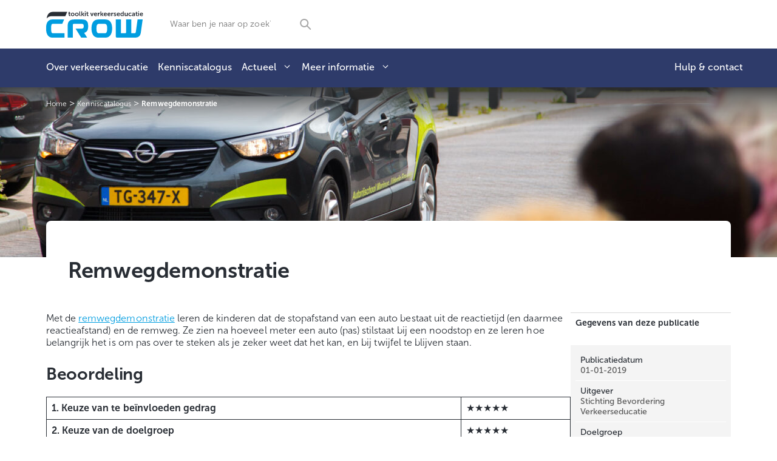

--- FILE ---
content_type: text/html; charset=UTF-8
request_url: https://toolkitverkeerseducatie.nl/kenniscatalogus/remwegdemonstratie/
body_size: 19116
content:
<!DOCTYPE html>
<html lang="nl-NL">
<head>
	<meta charset="UTF-8">
	<title>Remwegdemonstratie &#8211; Toolkit verkeerseducatie</title>
<meta name='robots' content='max-image-preview:large' />
<meta name="viewport" content="width=device-width, initial-scale=1"><link rel="alternate" type="application/rss+xml" title="Toolkit verkeerseducatie &raquo; feed" href="https://toolkitverkeerseducatie.nl/feed/" />
<link rel="alternate" title="oEmbed (JSON)" type="application/json+oembed" href="https://toolkitverkeerseducatie.nl/wp-json/oembed/1.0/embed?url=https%3A%2F%2Ftoolkitverkeerseducatie.nl%2Fkenniscatalogus%2Fremwegdemonstratie%2F" />
<link rel="alternate" title="oEmbed (XML)" type="text/xml+oembed" href="https://toolkitverkeerseducatie.nl/wp-json/oembed/1.0/embed?url=https%3A%2F%2Ftoolkitverkeerseducatie.nl%2Fkenniscatalogus%2Fremwegdemonstratie%2F&#038;format=xml" />
<style id='wp-img-auto-sizes-contain-inline-css'>
img:is([sizes=auto i],[sizes^="auto," i]){contain-intrinsic-size:3000px 1500px}
/*# sourceURL=wp-img-auto-sizes-contain-inline-css */
</style>
<style id='wp-emoji-styles-inline-css'>

	img.wp-smiley, img.emoji {
		display: inline !important;
		border: none !important;
		box-shadow: none !important;
		height: 1em !important;
		width: 1em !important;
		margin: 0 0.07em !important;
		vertical-align: -0.1em !important;
		background: none !important;
		padding: 0 !important;
	}
/*# sourceURL=wp-emoji-styles-inline-css */
</style>
<style id='wp-block-library-inline-css'>
:root{--wp-block-synced-color:#7a00df;--wp-block-synced-color--rgb:122,0,223;--wp-bound-block-color:var(--wp-block-synced-color);--wp-editor-canvas-background:#ddd;--wp-admin-theme-color:#007cba;--wp-admin-theme-color--rgb:0,124,186;--wp-admin-theme-color-darker-10:#006ba1;--wp-admin-theme-color-darker-10--rgb:0,107,160.5;--wp-admin-theme-color-darker-20:#005a87;--wp-admin-theme-color-darker-20--rgb:0,90,135;--wp-admin-border-width-focus:2px}@media (min-resolution:192dpi){:root{--wp-admin-border-width-focus:1.5px}}.wp-element-button{cursor:pointer}:root .has-very-light-gray-background-color{background-color:#eee}:root .has-very-dark-gray-background-color{background-color:#313131}:root .has-very-light-gray-color{color:#eee}:root .has-very-dark-gray-color{color:#313131}:root .has-vivid-green-cyan-to-vivid-cyan-blue-gradient-background{background:linear-gradient(135deg,#00d084,#0693e3)}:root .has-purple-crush-gradient-background{background:linear-gradient(135deg,#34e2e4,#4721fb 50%,#ab1dfe)}:root .has-hazy-dawn-gradient-background{background:linear-gradient(135deg,#faaca8,#dad0ec)}:root .has-subdued-olive-gradient-background{background:linear-gradient(135deg,#fafae1,#67a671)}:root .has-atomic-cream-gradient-background{background:linear-gradient(135deg,#fdd79a,#004a59)}:root .has-nightshade-gradient-background{background:linear-gradient(135deg,#330968,#31cdcf)}:root .has-midnight-gradient-background{background:linear-gradient(135deg,#020381,#2874fc)}:root{--wp--preset--font-size--normal:16px;--wp--preset--font-size--huge:42px}.has-regular-font-size{font-size:1em}.has-larger-font-size{font-size:2.625em}.has-normal-font-size{font-size:var(--wp--preset--font-size--normal)}.has-huge-font-size{font-size:var(--wp--preset--font-size--huge)}.has-text-align-center{text-align:center}.has-text-align-left{text-align:left}.has-text-align-right{text-align:right}.has-fit-text{white-space:nowrap!important}#end-resizable-editor-section{display:none}.aligncenter{clear:both}.items-justified-left{justify-content:flex-start}.items-justified-center{justify-content:center}.items-justified-right{justify-content:flex-end}.items-justified-space-between{justify-content:space-between}.screen-reader-text{border:0;clip-path:inset(50%);height:1px;margin:-1px;overflow:hidden;padding:0;position:absolute;width:1px;word-wrap:normal!important}.screen-reader-text:focus{background-color:#ddd;clip-path:none;color:#444;display:block;font-size:1em;height:auto;left:5px;line-height:normal;padding:15px 23px 14px;text-decoration:none;top:5px;width:auto;z-index:100000}html :where(.has-border-color){border-style:solid}html :where([style*=border-top-color]){border-top-style:solid}html :where([style*=border-right-color]){border-right-style:solid}html :where([style*=border-bottom-color]){border-bottom-style:solid}html :where([style*=border-left-color]){border-left-style:solid}html :where([style*=border-width]){border-style:solid}html :where([style*=border-top-width]){border-top-style:solid}html :where([style*=border-right-width]){border-right-style:solid}html :where([style*=border-bottom-width]){border-bottom-style:solid}html :where([style*=border-left-width]){border-left-style:solid}html :where(img[class*=wp-image-]){height:auto;max-width:100%}:where(figure){margin:0 0 1em}html :where(.is-position-sticky){--wp-admin--admin-bar--position-offset:var(--wp-admin--admin-bar--height,0px)}@media screen and (max-width:600px){html :where(.is-position-sticky){--wp-admin--admin-bar--position-offset:0px}}

/*# sourceURL=wp-block-library-inline-css */
</style><style id='wp-block-heading-inline-css'>
h1:where(.wp-block-heading).has-background,h2:where(.wp-block-heading).has-background,h3:where(.wp-block-heading).has-background,h4:where(.wp-block-heading).has-background,h5:where(.wp-block-heading).has-background,h6:where(.wp-block-heading).has-background{padding:1.25em 2.375em}h1.has-text-align-left[style*=writing-mode]:where([style*=vertical-lr]),h1.has-text-align-right[style*=writing-mode]:where([style*=vertical-rl]),h2.has-text-align-left[style*=writing-mode]:where([style*=vertical-lr]),h2.has-text-align-right[style*=writing-mode]:where([style*=vertical-rl]),h3.has-text-align-left[style*=writing-mode]:where([style*=vertical-lr]),h3.has-text-align-right[style*=writing-mode]:where([style*=vertical-rl]),h4.has-text-align-left[style*=writing-mode]:where([style*=vertical-lr]),h4.has-text-align-right[style*=writing-mode]:where([style*=vertical-rl]),h5.has-text-align-left[style*=writing-mode]:where([style*=vertical-lr]),h5.has-text-align-right[style*=writing-mode]:where([style*=vertical-rl]),h6.has-text-align-left[style*=writing-mode]:where([style*=vertical-lr]),h6.has-text-align-right[style*=writing-mode]:where([style*=vertical-rl]){rotate:180deg}
/*# sourceURL=https://toolkitverkeerseducatie.nl/wp-includes/blocks/heading/style.min.css */
</style>
<style id='wp-block-list-inline-css'>
ol,ul{box-sizing:border-box}:root :where(.wp-block-list.has-background){padding:1.25em 2.375em}
/*# sourceURL=https://toolkitverkeerseducatie.nl/wp-includes/blocks/list/style.min.css */
</style>
<style id='wp-block-search-inline-css'>
.wp-block-search__button{margin-left:10px;word-break:normal}.wp-block-search__button.has-icon{line-height:0}.wp-block-search__button svg{height:1.25em;min-height:24px;min-width:24px;width:1.25em;fill:currentColor;vertical-align:text-bottom}:where(.wp-block-search__button){border:1px solid #ccc;padding:6px 10px}.wp-block-search__inside-wrapper{display:flex;flex:auto;flex-wrap:nowrap;max-width:100%}.wp-block-search__label{width:100%}.wp-block-search.wp-block-search__button-only .wp-block-search__button{box-sizing:border-box;display:flex;flex-shrink:0;justify-content:center;margin-left:0;max-width:100%}.wp-block-search.wp-block-search__button-only .wp-block-search__inside-wrapper{min-width:0!important;transition-property:width}.wp-block-search.wp-block-search__button-only .wp-block-search__input{flex-basis:100%;transition-duration:.3s}.wp-block-search.wp-block-search__button-only.wp-block-search__searchfield-hidden,.wp-block-search.wp-block-search__button-only.wp-block-search__searchfield-hidden .wp-block-search__inside-wrapper{overflow:hidden}.wp-block-search.wp-block-search__button-only.wp-block-search__searchfield-hidden .wp-block-search__input{border-left-width:0!important;border-right-width:0!important;flex-basis:0;flex-grow:0;margin:0;min-width:0!important;padding-left:0!important;padding-right:0!important;width:0!important}:where(.wp-block-search__input){appearance:none;border:1px solid #949494;flex-grow:1;font-family:inherit;font-size:inherit;font-style:inherit;font-weight:inherit;letter-spacing:inherit;line-height:inherit;margin-left:0;margin-right:0;min-width:3rem;padding:8px;text-decoration:unset!important;text-transform:inherit}:where(.wp-block-search__button-inside .wp-block-search__inside-wrapper){background-color:#fff;border:1px solid #949494;box-sizing:border-box;padding:4px}:where(.wp-block-search__button-inside .wp-block-search__inside-wrapper) .wp-block-search__input{border:none;border-radius:0;padding:0 4px}:where(.wp-block-search__button-inside .wp-block-search__inside-wrapper) .wp-block-search__input:focus{outline:none}:where(.wp-block-search__button-inside .wp-block-search__inside-wrapper) :where(.wp-block-search__button){padding:4px 8px}.wp-block-search.aligncenter .wp-block-search__inside-wrapper{margin:auto}.wp-block[data-align=right] .wp-block-search.wp-block-search__button-only .wp-block-search__inside-wrapper{float:right}
/*# sourceURL=https://toolkitverkeerseducatie.nl/wp-includes/blocks/search/style.min.css */
</style>
<style id='wp-block-paragraph-inline-css'>
.is-small-text{font-size:.875em}.is-regular-text{font-size:1em}.is-large-text{font-size:2.25em}.is-larger-text{font-size:3em}.has-drop-cap:not(:focus):first-letter{float:left;font-size:8.4em;font-style:normal;font-weight:100;line-height:.68;margin:.05em .1em 0 0;text-transform:uppercase}body.rtl .has-drop-cap:not(:focus):first-letter{float:none;margin-left:.1em}p.has-drop-cap.has-background{overflow:hidden}:root :where(p.has-background){padding:1.25em 2.375em}:where(p.has-text-color:not(.has-link-color)) a{color:inherit}p.has-text-align-left[style*="writing-mode:vertical-lr"],p.has-text-align-right[style*="writing-mode:vertical-rl"]{rotate:180deg}
/*# sourceURL=https://toolkitverkeerseducatie.nl/wp-includes/blocks/paragraph/style.min.css */
</style>
<style id='wp-block-table-inline-css'>
.wp-block-table{overflow-x:auto}.wp-block-table table{border-collapse:collapse;width:100%}.wp-block-table thead{border-bottom:3px solid}.wp-block-table tfoot{border-top:3px solid}.wp-block-table td,.wp-block-table th{border:1px solid;padding:.5em}.wp-block-table .has-fixed-layout{table-layout:fixed;width:100%}.wp-block-table .has-fixed-layout td,.wp-block-table .has-fixed-layout th{word-break:break-word}.wp-block-table.aligncenter,.wp-block-table.alignleft,.wp-block-table.alignright{display:table;width:auto}.wp-block-table.aligncenter td,.wp-block-table.aligncenter th,.wp-block-table.alignleft td,.wp-block-table.alignleft th,.wp-block-table.alignright td,.wp-block-table.alignright th{word-break:break-word}.wp-block-table .has-subtle-light-gray-background-color{background-color:#f3f4f5}.wp-block-table .has-subtle-pale-green-background-color{background-color:#e9fbe5}.wp-block-table .has-subtle-pale-blue-background-color{background-color:#e7f5fe}.wp-block-table .has-subtle-pale-pink-background-color{background-color:#fcf0ef}.wp-block-table.is-style-stripes{background-color:initial;border-collapse:inherit;border-spacing:0}.wp-block-table.is-style-stripes tbody tr:nth-child(odd){background-color:#f0f0f0}.wp-block-table.is-style-stripes.has-subtle-light-gray-background-color tbody tr:nth-child(odd){background-color:#f3f4f5}.wp-block-table.is-style-stripes.has-subtle-pale-green-background-color tbody tr:nth-child(odd){background-color:#e9fbe5}.wp-block-table.is-style-stripes.has-subtle-pale-blue-background-color tbody tr:nth-child(odd){background-color:#e7f5fe}.wp-block-table.is-style-stripes.has-subtle-pale-pink-background-color tbody tr:nth-child(odd){background-color:#fcf0ef}.wp-block-table.is-style-stripes td,.wp-block-table.is-style-stripes th{border-color:#0000}.wp-block-table.is-style-stripes{border-bottom:1px solid #f0f0f0}.wp-block-table .has-border-color td,.wp-block-table .has-border-color th,.wp-block-table .has-border-color tr,.wp-block-table .has-border-color>*{border-color:inherit}.wp-block-table table[style*=border-top-color] tr:first-child,.wp-block-table table[style*=border-top-color] tr:first-child td,.wp-block-table table[style*=border-top-color] tr:first-child th,.wp-block-table table[style*=border-top-color]>*,.wp-block-table table[style*=border-top-color]>* td,.wp-block-table table[style*=border-top-color]>* th{border-top-color:inherit}.wp-block-table table[style*=border-top-color] tr:not(:first-child){border-top-color:initial}.wp-block-table table[style*=border-right-color] td:last-child,.wp-block-table table[style*=border-right-color] th,.wp-block-table table[style*=border-right-color] tr,.wp-block-table table[style*=border-right-color]>*{border-right-color:inherit}.wp-block-table table[style*=border-bottom-color] tr:last-child,.wp-block-table table[style*=border-bottom-color] tr:last-child td,.wp-block-table table[style*=border-bottom-color] tr:last-child th,.wp-block-table table[style*=border-bottom-color]>*,.wp-block-table table[style*=border-bottom-color]>* td,.wp-block-table table[style*=border-bottom-color]>* th{border-bottom-color:inherit}.wp-block-table table[style*=border-bottom-color] tr:not(:last-child){border-bottom-color:initial}.wp-block-table table[style*=border-left-color] td:first-child,.wp-block-table table[style*=border-left-color] th,.wp-block-table table[style*=border-left-color] tr,.wp-block-table table[style*=border-left-color]>*{border-left-color:inherit}.wp-block-table table[style*=border-style] td,.wp-block-table table[style*=border-style] th,.wp-block-table table[style*=border-style] tr,.wp-block-table table[style*=border-style]>*{border-style:inherit}.wp-block-table table[style*=border-width] td,.wp-block-table table[style*=border-width] th,.wp-block-table table[style*=border-width] tr,.wp-block-table table[style*=border-width]>*{border-style:inherit;border-width:inherit}
/*# sourceURL=https://toolkitverkeerseducatie.nl/wp-includes/blocks/table/style.min.css */
</style>
<style id='global-styles-inline-css'>
:root{--wp--preset--aspect-ratio--square: 1;--wp--preset--aspect-ratio--4-3: 4/3;--wp--preset--aspect-ratio--3-4: 3/4;--wp--preset--aspect-ratio--3-2: 3/2;--wp--preset--aspect-ratio--2-3: 2/3;--wp--preset--aspect-ratio--16-9: 16/9;--wp--preset--aspect-ratio--9-16: 9/16;--wp--preset--color--black: #000000;--wp--preset--color--cyan-bluish-gray: #abb8c3;--wp--preset--color--white: #ffffff;--wp--preset--color--pale-pink: #f78da7;--wp--preset--color--vivid-red: #cf2e2e;--wp--preset--color--luminous-vivid-orange: #ff6900;--wp--preset--color--luminous-vivid-amber: #fcb900;--wp--preset--color--light-green-cyan: #7bdcb5;--wp--preset--color--vivid-green-cyan: #00d084;--wp--preset--color--pale-cyan-blue: #8ed1fc;--wp--preset--color--vivid-cyan-blue: #0693e3;--wp--preset--color--vivid-purple: #9b51e0;--wp--preset--color--contrast: var(--contrast);--wp--preset--color--contrast-2: var(--contrast-2);--wp--preset--color--contrast-3: var(--contrast-3);--wp--preset--color--base: var(--base);--wp--preset--color--base-2: var(--base-2);--wp--preset--color--global-color-8: var(--global-color-8);--wp--preset--color--global-color-9: var(--global-color-9);--wp--preset--color--base-3: var(--base-3);--wp--preset--color--global-color-11: var(--global-color-11);--wp--preset--color--global-color-10: var(--global-color-10);--wp--preset--color--accent: var(--accent);--wp--preset--color--global-color-12: var(--global-color-12);--wp--preset--color--global-color-13: var(--global-color-13);--wp--preset--color--global-color-14: var(--global-color-14);--wp--preset--color--global-color-15: var(--global-color-15);--wp--preset--color--global-color-16: var(--global-color-16);--wp--preset--color--global-color-17: var(--global-color-17);--wp--preset--gradient--vivid-cyan-blue-to-vivid-purple: linear-gradient(135deg,rgb(6,147,227) 0%,rgb(155,81,224) 100%);--wp--preset--gradient--light-green-cyan-to-vivid-green-cyan: linear-gradient(135deg,rgb(122,220,180) 0%,rgb(0,208,130) 100%);--wp--preset--gradient--luminous-vivid-amber-to-luminous-vivid-orange: linear-gradient(135deg,rgb(252,185,0) 0%,rgb(255,105,0) 100%);--wp--preset--gradient--luminous-vivid-orange-to-vivid-red: linear-gradient(135deg,rgb(255,105,0) 0%,rgb(207,46,46) 100%);--wp--preset--gradient--very-light-gray-to-cyan-bluish-gray: linear-gradient(135deg,rgb(238,238,238) 0%,rgb(169,184,195) 100%);--wp--preset--gradient--cool-to-warm-spectrum: linear-gradient(135deg,rgb(74,234,220) 0%,rgb(151,120,209) 20%,rgb(207,42,186) 40%,rgb(238,44,130) 60%,rgb(251,105,98) 80%,rgb(254,248,76) 100%);--wp--preset--gradient--blush-light-purple: linear-gradient(135deg,rgb(255,206,236) 0%,rgb(152,150,240) 100%);--wp--preset--gradient--blush-bordeaux: linear-gradient(135deg,rgb(254,205,165) 0%,rgb(254,45,45) 50%,rgb(107,0,62) 100%);--wp--preset--gradient--luminous-dusk: linear-gradient(135deg,rgb(255,203,112) 0%,rgb(199,81,192) 50%,rgb(65,88,208) 100%);--wp--preset--gradient--pale-ocean: linear-gradient(135deg,rgb(255,245,203) 0%,rgb(182,227,212) 50%,rgb(51,167,181) 100%);--wp--preset--gradient--electric-grass: linear-gradient(135deg,rgb(202,248,128) 0%,rgb(113,206,126) 100%);--wp--preset--gradient--midnight: linear-gradient(135deg,rgb(2,3,129) 0%,rgb(40,116,252) 100%);--wp--preset--font-size--small: 13px;--wp--preset--font-size--medium: 20px;--wp--preset--font-size--large: 36px;--wp--preset--font-size--x-large: 42px;--wp--preset--spacing--20: 0.44rem;--wp--preset--spacing--30: 0.67rem;--wp--preset--spacing--40: 1rem;--wp--preset--spacing--50: 1.5rem;--wp--preset--spacing--60: 2.25rem;--wp--preset--spacing--70: 3.38rem;--wp--preset--spacing--80: 5.06rem;--wp--preset--shadow--natural: 6px 6px 9px rgba(0, 0, 0, 0.2);--wp--preset--shadow--deep: 12px 12px 50px rgba(0, 0, 0, 0.4);--wp--preset--shadow--sharp: 6px 6px 0px rgba(0, 0, 0, 0.2);--wp--preset--shadow--outlined: 6px 6px 0px -3px rgb(255, 255, 255), 6px 6px rgb(0, 0, 0);--wp--preset--shadow--crisp: 6px 6px 0px rgb(0, 0, 0);}:where(.is-layout-flex){gap: 0.5em;}:where(.is-layout-grid){gap: 0.5em;}body .is-layout-flex{display: flex;}.is-layout-flex{flex-wrap: wrap;align-items: center;}.is-layout-flex > :is(*, div){margin: 0;}body .is-layout-grid{display: grid;}.is-layout-grid > :is(*, div){margin: 0;}:where(.wp-block-columns.is-layout-flex){gap: 2em;}:where(.wp-block-columns.is-layout-grid){gap: 2em;}:where(.wp-block-post-template.is-layout-flex){gap: 1.25em;}:where(.wp-block-post-template.is-layout-grid){gap: 1.25em;}.has-black-color{color: var(--wp--preset--color--black) !important;}.has-cyan-bluish-gray-color{color: var(--wp--preset--color--cyan-bluish-gray) !important;}.has-white-color{color: var(--wp--preset--color--white) !important;}.has-pale-pink-color{color: var(--wp--preset--color--pale-pink) !important;}.has-vivid-red-color{color: var(--wp--preset--color--vivid-red) !important;}.has-luminous-vivid-orange-color{color: var(--wp--preset--color--luminous-vivid-orange) !important;}.has-luminous-vivid-amber-color{color: var(--wp--preset--color--luminous-vivid-amber) !important;}.has-light-green-cyan-color{color: var(--wp--preset--color--light-green-cyan) !important;}.has-vivid-green-cyan-color{color: var(--wp--preset--color--vivid-green-cyan) !important;}.has-pale-cyan-blue-color{color: var(--wp--preset--color--pale-cyan-blue) !important;}.has-vivid-cyan-blue-color{color: var(--wp--preset--color--vivid-cyan-blue) !important;}.has-vivid-purple-color{color: var(--wp--preset--color--vivid-purple) !important;}.has-black-background-color{background-color: var(--wp--preset--color--black) !important;}.has-cyan-bluish-gray-background-color{background-color: var(--wp--preset--color--cyan-bluish-gray) !important;}.has-white-background-color{background-color: var(--wp--preset--color--white) !important;}.has-pale-pink-background-color{background-color: var(--wp--preset--color--pale-pink) !important;}.has-vivid-red-background-color{background-color: var(--wp--preset--color--vivid-red) !important;}.has-luminous-vivid-orange-background-color{background-color: var(--wp--preset--color--luminous-vivid-orange) !important;}.has-luminous-vivid-amber-background-color{background-color: var(--wp--preset--color--luminous-vivid-amber) !important;}.has-light-green-cyan-background-color{background-color: var(--wp--preset--color--light-green-cyan) !important;}.has-vivid-green-cyan-background-color{background-color: var(--wp--preset--color--vivid-green-cyan) !important;}.has-pale-cyan-blue-background-color{background-color: var(--wp--preset--color--pale-cyan-blue) !important;}.has-vivid-cyan-blue-background-color{background-color: var(--wp--preset--color--vivid-cyan-blue) !important;}.has-vivid-purple-background-color{background-color: var(--wp--preset--color--vivid-purple) !important;}.has-black-border-color{border-color: var(--wp--preset--color--black) !important;}.has-cyan-bluish-gray-border-color{border-color: var(--wp--preset--color--cyan-bluish-gray) !important;}.has-white-border-color{border-color: var(--wp--preset--color--white) !important;}.has-pale-pink-border-color{border-color: var(--wp--preset--color--pale-pink) !important;}.has-vivid-red-border-color{border-color: var(--wp--preset--color--vivid-red) !important;}.has-luminous-vivid-orange-border-color{border-color: var(--wp--preset--color--luminous-vivid-orange) !important;}.has-luminous-vivid-amber-border-color{border-color: var(--wp--preset--color--luminous-vivid-amber) !important;}.has-light-green-cyan-border-color{border-color: var(--wp--preset--color--light-green-cyan) !important;}.has-vivid-green-cyan-border-color{border-color: var(--wp--preset--color--vivid-green-cyan) !important;}.has-pale-cyan-blue-border-color{border-color: var(--wp--preset--color--pale-cyan-blue) !important;}.has-vivid-cyan-blue-border-color{border-color: var(--wp--preset--color--vivid-cyan-blue) !important;}.has-vivid-purple-border-color{border-color: var(--wp--preset--color--vivid-purple) !important;}.has-vivid-cyan-blue-to-vivid-purple-gradient-background{background: var(--wp--preset--gradient--vivid-cyan-blue-to-vivid-purple) !important;}.has-light-green-cyan-to-vivid-green-cyan-gradient-background{background: var(--wp--preset--gradient--light-green-cyan-to-vivid-green-cyan) !important;}.has-luminous-vivid-amber-to-luminous-vivid-orange-gradient-background{background: var(--wp--preset--gradient--luminous-vivid-amber-to-luminous-vivid-orange) !important;}.has-luminous-vivid-orange-to-vivid-red-gradient-background{background: var(--wp--preset--gradient--luminous-vivid-orange-to-vivid-red) !important;}.has-very-light-gray-to-cyan-bluish-gray-gradient-background{background: var(--wp--preset--gradient--very-light-gray-to-cyan-bluish-gray) !important;}.has-cool-to-warm-spectrum-gradient-background{background: var(--wp--preset--gradient--cool-to-warm-spectrum) !important;}.has-blush-light-purple-gradient-background{background: var(--wp--preset--gradient--blush-light-purple) !important;}.has-blush-bordeaux-gradient-background{background: var(--wp--preset--gradient--blush-bordeaux) !important;}.has-luminous-dusk-gradient-background{background: var(--wp--preset--gradient--luminous-dusk) !important;}.has-pale-ocean-gradient-background{background: var(--wp--preset--gradient--pale-ocean) !important;}.has-electric-grass-gradient-background{background: var(--wp--preset--gradient--electric-grass) !important;}.has-midnight-gradient-background{background: var(--wp--preset--gradient--midnight) !important;}.has-small-font-size{font-size: var(--wp--preset--font-size--small) !important;}.has-medium-font-size{font-size: var(--wp--preset--font-size--medium) !important;}.has-large-font-size{font-size: var(--wp--preset--font-size--large) !important;}.has-x-large-font-size{font-size: var(--wp--preset--font-size--x-large) !important;}
/*# sourceURL=global-styles-inline-css */
</style>

<style id='classic-theme-styles-inline-css'>
/*! This file is auto-generated */
.wp-block-button__link{color:#fff;background-color:#32373c;border-radius:9999px;box-shadow:none;text-decoration:none;padding:calc(.667em + 2px) calc(1.333em + 2px);font-size:1.125em}.wp-block-file__button{background:#32373c;color:#fff;text-decoration:none}
/*# sourceURL=/wp-includes/css/classic-themes.min.css */
</style>
<link rel='stylesheet' id='search-filter-plugin-styles-css' href='https://toolkitverkeerseducatie.nl/wp-content/plugins/search-filter-pro/public/assets/css/search-filter.min.css?ver=2.5.21' media='all' />
<link rel='stylesheet' id='generate-style-css' href='https://toolkitverkeerseducatie.nl/wp-content/themes/generatepress/assets/css/main.min.css?ver=3.6.1' media='all' />
<style id='generate-style-inline-css'>
body{background-color:var(--base-3);color:var(--contrast);}a{color:var(--accent);}a{text-decoration:underline;}.entry-title a, .site-branding a, a.button, .wp-block-button__link, .main-navigation a{text-decoration:none;}a:hover, a:focus, a:active{color:var(--contrast);}.wp-block-group__inner-container{max-width:1200px;margin-left:auto;margin-right:auto;}.site-header .header-image{width:170px;}:root{--contrast:#282D34;--contrast-2:#595959;--contrast-3:#8C8C8C;--base:#A6A6A6;--base-2:#BFBFBF;--global-color-8:#D9D9D9;--global-color-9:#F4F4F4;--base-3:#ffffff;--global-color-11:#0076A8;--global-color-10:#008BC7;--accent:#009DE0;--global-color-12:#A69156;--global-color-13:#BFA763;--global-color-14:#F7F3EA;--global-color-15:#2E3B6A;--global-color-16:#1E767B;--global-color-17:#269CA3;}:root .has-contrast-color{color:var(--contrast);}:root .has-contrast-background-color{background-color:var(--contrast);}:root .has-contrast-2-color{color:var(--contrast-2);}:root .has-contrast-2-background-color{background-color:var(--contrast-2);}:root .has-contrast-3-color{color:var(--contrast-3);}:root .has-contrast-3-background-color{background-color:var(--contrast-3);}:root .has-base-color{color:var(--base);}:root .has-base-background-color{background-color:var(--base);}:root .has-base-2-color{color:var(--base-2);}:root .has-base-2-background-color{background-color:var(--base-2);}:root .has-global-color-8-color{color:var(--global-color-8);}:root .has-global-color-8-background-color{background-color:var(--global-color-8);}:root .has-global-color-9-color{color:var(--global-color-9);}:root .has-global-color-9-background-color{background-color:var(--global-color-9);}:root .has-base-3-color{color:var(--base-3);}:root .has-base-3-background-color{background-color:var(--base-3);}:root .has-global-color-11-color{color:var(--global-color-11);}:root .has-global-color-11-background-color{background-color:var(--global-color-11);}:root .has-global-color-10-color{color:var(--global-color-10);}:root .has-global-color-10-background-color{background-color:var(--global-color-10);}:root .has-accent-color{color:var(--accent);}:root .has-accent-background-color{background-color:var(--accent);}:root .has-global-color-12-color{color:var(--global-color-12);}:root .has-global-color-12-background-color{background-color:var(--global-color-12);}:root .has-global-color-13-color{color:var(--global-color-13);}:root .has-global-color-13-background-color{background-color:var(--global-color-13);}:root .has-global-color-14-color{color:var(--global-color-14);}:root .has-global-color-14-background-color{background-color:var(--global-color-14);}:root .has-global-color-15-color{color:var(--global-color-15);}:root .has-global-color-15-background-color{background-color:var(--global-color-15);}:root .has-global-color-16-color{color:var(--global-color-16);}:root .has-global-color-16-background-color{background-color:var(--global-color-16);}:root .has-global-color-17-color{color:var(--global-color-17);}:root .has-global-color-17-background-color{background-color:var(--global-color-17);}.gp-modal:not(.gp-modal--open):not(.gp-modal--transition){display:none;}.gp-modal--transition:not(.gp-modal--open){pointer-events:none;}.gp-modal-overlay:not(.gp-modal-overlay--open):not(.gp-modal--transition){display:none;}.gp-modal__overlay{display:none;position:fixed;top:0;left:0;right:0;bottom:0;background:rgba(0,0,0,0.2);display:flex;justify-content:center;align-items:center;z-index:10000;backdrop-filter:blur(3px);transition:opacity 500ms ease;opacity:0;}.gp-modal--open:not(.gp-modal--transition) .gp-modal__overlay{opacity:1;}.gp-modal__container{max-width:100%;max-height:100vh;transform:scale(0.9);transition:transform 500ms ease;padding:0 10px;}.gp-modal--open:not(.gp-modal--transition) .gp-modal__container{transform:scale(1);}.search-modal-fields{display:flex;}.gp-search-modal .gp-modal__overlay{align-items:flex-start;padding-top:25vh;background:var(--gp-search-modal-overlay-bg-color);}.search-modal-form{width:500px;max-width:100%;background-color:var(--gp-search-modal-bg-color);color:var(--gp-search-modal-text-color);}.search-modal-form .search-field, .search-modal-form .search-field:focus{width:100%;height:60px;background-color:transparent;border:0;appearance:none;color:currentColor;}.search-modal-fields button, .search-modal-fields button:active, .search-modal-fields button:focus, .search-modal-fields button:hover{background-color:transparent;border:0;color:currentColor;width:60px;}body, button, input, select, textarea{font-family:Museo Sans;font-weight:300;font-size:16px;letter-spacing:0.032px;}body{line-height:1.25;}.main-navigation a, .main-navigation .menu-toggle, .main-navigation .menu-bar-items{font-family:Museo Sans;font-weight:500;font-size:16px;letter-spacing:0.032px;line-height:24px;}h1{font-family:Museo Sans;font-weight:600;font-size:2.25rem;letter-spacing:-0.36px;line-height:1.22em;}h2{font-family:Museo Sans;font-weight:600;font-size:1.75rem;letter-spacing:-0.28px;line-height:1.28em;}h5{font-family:Museo Sans;font-weight:600;font-size:1.375rem;line-height:1.27em;}h3{font-family:Museo Sans;font-weight:400;font-size:1.75rem;letter-spacing:-0.28px;line-height:1.28em;}h4{font-family:Museo Sans;font-weight:600;font-size:1.5rem;letter-spacing:-0.24px;line-height:1.33em;}h6{font-family:Museo Sans;font-weight:400;font-size:1rem;line-height:1.25em;}.top-bar{background-color:#636363;color:#ffffff;}.top-bar a{color:#ffffff;}.top-bar a:hover{color:#303030;}.site-header{background-color:var(--base-3);}.main-title a,.main-title a:hover{color:var(--contrast);}.site-description{color:var(--contrast-2);}.main-navigation,.main-navigation ul ul{background-color:var(--global-color-15);}.main-navigation .main-nav ul li a, .main-navigation .menu-toggle, .main-navigation .menu-bar-items{color:var(--base-3);}button.menu-toggle:hover,button.menu-toggle:focus{color:var(--base-3);}.main-navigation ul ul{background-color:var(--base);}.separate-containers .inside-article, .separate-containers .comments-area, .separate-containers .page-header, .one-container .container, .separate-containers .paging-navigation, .inside-page-header{background-color:var(--base-3);}.entry-title a{color:var(--contrast);}.entry-title a:hover{color:var(--contrast-2);}.entry-meta{color:var(--contrast-2);}.sidebar .widget{background-color:var(--base-3);}.footer-widgets{background-color:var(--base-3);}.site-info{background-color:var(--base-3);}input[type="text"],input[type="email"],input[type="url"],input[type="password"],input[type="search"],input[type="tel"],input[type="number"],textarea,select{color:var(--contrast);background-color:var(--base-2);border-color:var(--base);}input[type="text"]:focus,input[type="email"]:focus,input[type="url"]:focus,input[type="password"]:focus,input[type="search"]:focus,input[type="tel"]:focus,input[type="number"]:focus,textarea:focus,select:focus{color:var(--contrast);background-color:var(--base-2);border-color:var(--contrast-3);}button,html input[type="button"],input[type="reset"],input[type="submit"],a.button,a.wp-block-button__link:not(.has-background){color:#ffffff;background-color:#55555e;}button:hover,html input[type="button"]:hover,input[type="reset"]:hover,input[type="submit"]:hover,a.button:hover,button:focus,html input[type="button"]:focus,input[type="reset"]:focus,input[type="submit"]:focus,a.button:focus,a.wp-block-button__link:not(.has-background):active,a.wp-block-button__link:not(.has-background):focus,a.wp-block-button__link:not(.has-background):hover{color:#ffffff;background-color:#3f4047;}a.generate-back-to-top{background-color:rgba( 0,0,0,0.4 );color:#ffffff;}a.generate-back-to-top:hover,a.generate-back-to-top:focus{background-color:rgba( 0,0,0,0.6 );color:#ffffff;}:root{--gp-search-modal-bg-color:var(--base-3);--gp-search-modal-text-color:var(--contrast);--gp-search-modal-overlay-bg-color:rgba(0,0,0,0.2);}@media (max-width: 900px){.main-navigation .menu-bar-item:hover > a, .main-navigation .menu-bar-item.sfHover > a{background:none;color:var(--base-3);}}.inside-header{padding:18px 36px 18px 36px;}.nav-below-header .main-navigation .inside-navigation.grid-container, .nav-above-header .main-navigation .inside-navigation.grid-container{padding:0px 36px 0px 36px;}.separate-containers .inside-article, .separate-containers .comments-area, .separate-containers .page-header, .separate-containers .paging-navigation, .one-container .site-content, .inside-page-header{padding:60px 36px 36px 36px;}.site-main .wp-block-group__inner-container{padding:60px 36px 36px 36px;}.separate-containers .paging-navigation{padding-top:20px;padding-bottom:20px;}.entry-content .alignwide, body:not(.no-sidebar) .entry-content .alignfull{margin-left:-36px;width:calc(100% + 72px);max-width:calc(100% + 72px);}.one-container.right-sidebar .site-main,.one-container.both-right .site-main{margin-right:36px;}.one-container.left-sidebar .site-main,.one-container.both-left .site-main{margin-left:36px;}.one-container.both-sidebars .site-main{margin:0px 36px 0px 36px;}.sidebar .widget, .page-header, .widget-area .main-navigation, .site-main > *{margin-bottom:0px;}.separate-containers .site-main{margin:0px;}.both-right .inside-left-sidebar,.both-left .inside-left-sidebar{margin-right:0px;}.both-right .inside-right-sidebar,.both-left .inside-right-sidebar{margin-left:0px;}.one-container.archive .post:not(:last-child):not(.is-loop-template-item), .one-container.blog .post:not(:last-child):not(.is-loop-template-item){padding-bottom:36px;}.separate-containers .featured-image{margin-top:0px;}.separate-containers .inside-right-sidebar, .separate-containers .inside-left-sidebar{margin-top:0px;margin-bottom:0px;}.main-navigation .main-nav ul li a,.menu-toggle,.main-navigation .menu-bar-item > a{padding-left:0px;padding-right:0px;line-height:24px;}.main-navigation .main-nav ul ul li a{padding:10px 0px 10px 0px;}.navigation-search input[type="search"]{height:24px;}.rtl .menu-item-has-children .dropdown-menu-toggle{padding-left:0px;}.menu-item-has-children .dropdown-menu-toggle{padding-right:0px;}.rtl .main-navigation .main-nav ul li.menu-item-has-children > a{padding-right:0px;}.widget-area .widget{padding:24px;}@media (max-width:768px){.separate-containers .inside-article, .separate-containers .comments-area, .separate-containers .page-header, .separate-containers .paging-navigation, .one-container .site-content, .inside-page-header{padding:16px;}.site-main .wp-block-group__inner-container{padding:16px;}.inside-top-bar{padding-right:30px;padding-left:30px;}.inside-header{padding-top:16px;padding-right:16px;padding-bottom:16px;padding-left:16px;}.widget-area .widget{padding-top:30px;padding-right:30px;padding-bottom:30px;padding-left:30px;}.footer-widgets-container{padding-top:30px;padding-right:30px;padding-bottom:30px;padding-left:30px;}.inside-site-info{padding-right:30px;padding-left:30px;}.entry-content .alignwide, body:not(.no-sidebar) .entry-content .alignfull{margin-left:-16px;width:calc(100% + 32px);max-width:calc(100% + 32px);}.one-container .site-main .paging-navigation{margin-bottom:0px;}}/* End cached CSS */.is-right-sidebar{width:30%;}.is-left-sidebar{width:30%;}.site-content .content-area{width:100%;}@media (max-width: 900px){.main-navigation .menu-toggle,.sidebar-nav-mobile:not(#sticky-placeholder){display:block;}.main-navigation ul,.gen-sidebar-nav,.main-navigation:not(.slideout-navigation):not(.toggled) .main-nav > ul,.has-inline-mobile-toggle #site-navigation .inside-navigation > *:not(.navigation-search):not(.main-nav){display:none;}.nav-align-right .inside-navigation,.nav-align-center .inside-navigation{justify-content:space-between;}}
.dynamic-author-image-rounded{border-radius:100%;}.dynamic-featured-image, .dynamic-author-image{vertical-align:middle;}.one-container.blog .dynamic-content-template:not(:last-child), .one-container.archive .dynamic-content-template:not(:last-child){padding-bottom:0px;}.dynamic-entry-excerpt > p:last-child{margin-bottom:0px;}
.post-image:not(:first-child), .page-content:not(:first-child), .entry-content:not(:first-child), .entry-summary:not(:first-child), footer.entry-meta{margin-top:1em;}.post-image-above-header .inside-article div.featured-image, .post-image-above-header .inside-article div.post-image{margin-bottom:1em;}
/*# sourceURL=generate-style-inline-css */
</style>
<link rel='stylesheet' id='generate-child-css' href='https://toolkitverkeerseducatie.nl/wp-content/themes/generatepress_child/style.css?ver=1708079334' media='all' />
<link rel='stylesheet' id='wp-pagenavi-css' href='https://toolkitverkeerseducatie.nl/wp-content/plugins/wp-pagenavi/pagenavi-css.css?ver=2.70' media='all' />
<style id='generateblocks-inline-css'>
.gb-container.gb-tabs__item:not(.gb-tabs__item-open){display:none;}.gb-container-92155b01{background-color:var(--global-color-15);color:var(--base-3);}.gb-container-e0dfa7ab{max-width:1200px;padding:64px 36px;margin-right:auto;margin-left:auto;}.gb-container-9e5632be{margin-top:75px;margin-bottom:32px;}.gb-grid-wrapper > .gb-grid-column-9582ddbb{width:25%;}.gb-grid-wrapper > .gb-grid-column-e7f37c26{width:25%;}.gb-grid-wrapper > .gb-grid-column-d5cdc6b7{width:25%;}.gb-grid-wrapper > .gb-grid-column-2a792c36{width:25%;}.gb-container-987b9809{width:100%;height:40px;margin-top:32px;margin-bottom:32px;background-image:url(https://toolkitverkeerseducatie.nl/wp-content/uploads/2023/12/CROW-Curve-long.svg);background-repeat:no-repeat;background-position:top left;background-size:auto;}.gb-container-987b9809.gb-has-dynamic-bg{background-image:var(--background-url);}.gb-container-987b9809.gb-no-dynamic-bg{background-image:none;}.gb-container-4ad91679{display:flex;align-items:center;justify-content:space-between;}.gb-container-772b453e{height:100%;}.gb-container-6c89c172{height:100%;}.gb-accordion__item:not(.gb-accordion__item-open) > .gb-button .gb-accordion__icon-open{display:none;}.gb-accordion__item.gb-accordion__item-open > .gb-button .gb-accordion__icon{display:none;}a.gb-button-863b83de{display:inline-flex;align-items:center;column-gap:0.5em;padding:15px 20px;color:var(--global-color-8);text-decoration:none;}a.gb-button-863b83de:hover, a.gb-button-863b83de:active, a.gb-button-863b83de:focus{background-color:var(--base-3);}a.gb-button-863b83de .gb-icon{line-height:0;}a.gb-button-863b83de .gb-icon svg{width:24px;height:24px;fill:currentColor;}a.gb-button-8f21d193{display:inline-flex;align-items:center;column-gap:0.5em;padding:12px 24px;border-radius:100px;border:2px solid var(--base-3);color:#ffffff;text-decoration:none;}a.gb-button-8f21d193:hover, a.gb-button-8f21d193:active, a.gb-button-8f21d193:focus{color:#ffffff;}a.gb-button-8f21d193 .gb-icon{line-height:0;}a.gb-button-8f21d193 .gb-icon svg{width:1em;height:1em;fill:currentColor;}a.gb-button-9c7b1456{display:inline-flex;align-items:center;column-gap:0.5em;padding-top:0px;padding-bottom:0px;margin-left:32px;background-color:rgba(255, 255, 255, 0);text-decoration:none;}a.gb-button-9c7b1456 .gb-icon{line-height:0;}a.gb-button-9c7b1456 .gb-icon svg{width:2rem;height:2rem;fill:currentColor;}.gb-image-75f68f7e{vertical-align:middle;}.gb-grid-wrapper-07a7a824{display:flex;flex-wrap:wrap;row-gap:40px;margin-left:-40px;}.gb-grid-wrapper-07a7a824 > .gb-grid-column{box-sizing:border-box;padding-left:40px;}@media (max-width: 1024px) {.gb-grid-wrapper > .gb-grid-column-9582ddbb{width:50%;}.gb-grid-wrapper > .gb-grid-column-e7f37c26{width:50%;}.gb-grid-wrapper > .gb-grid-column-d5cdc6b7{width:50%;}.gb-grid-wrapper > .gb-grid-column-2a792c36{width:50%;}}@media (max-width: 1024px) and (min-width: 768px) {.gb-button-863b83de{display:none !important;}}@media (max-width: 767px) {.gb-container-e0dfa7ab{padding-right:16px;padding-left:16px;}.gb-grid-wrapper > .gb-grid-column-9582ddbb{width:100%;}.gb-grid-wrapper > .gb-grid-column-e7f37c26{width:100%;}.gb-grid-wrapper > .gb-grid-column-d5cdc6b7{width:100%;}.gb-grid-wrapper > .gb-grid-column-2a792c36{width:100%;}.gb-container-4ad91679{flex-direction:column;align-items:flex-start;}a.gb-button-9c7b1456{margin-right:32px;margin-left:0px;}}:root{--gb-container-width:1200px;}.gb-container .wp-block-image img{vertical-align:middle;}.gb-grid-wrapper .wp-block-image{margin-bottom:0;}.gb-highlight{background:none;}.gb-shape{line-height:0;}.gb-container-link{position:absolute;top:0;right:0;bottom:0;left:0;z-index:99;}
/*# sourceURL=generateblocks-inline-css */
</style>
<script src="https://toolkitverkeerseducatie.nl/wp-includes/js/jquery/jquery.min.js?ver=3.7.1" id="jquery-core-js"></script>
<script src="https://toolkitverkeerseducatie.nl/wp-includes/js/jquery/jquery-migrate.min.js?ver=3.4.1" id="jquery-migrate-js"></script>
<script id="search-filter-plugin-build-js-extra">
var SF_LDATA = {"ajax_url":"https://toolkitverkeerseducatie.nl/wp-admin/admin-ajax.php","home_url":"https://toolkitverkeerseducatie.nl/","extensions":[]};
//# sourceURL=search-filter-plugin-build-js-extra
</script>
<script src="https://toolkitverkeerseducatie.nl/wp-content/plugins/search-filter-pro/public/assets/js/search-filter-build.min.js?ver=2.5.21" id="search-filter-plugin-build-js"></script>
<script src="https://toolkitverkeerseducatie.nl/wp-content/plugins/search-filter-pro/public/assets/js/chosen.jquery.min.js?ver=2.5.21" id="search-filter-plugin-chosen-js"></script>
<link rel="https://api.w.org/" href="https://toolkitverkeerseducatie.nl/wp-json/" /><link rel="alternate" title="JSON" type="application/json" href="https://toolkitverkeerseducatie.nl/wp-json/wp/v2/publicatie/783" /><link rel="EditURI" type="application/rsd+xml" title="RSD" href="https://toolkitverkeerseducatie.nl/xmlrpc.php?rsd" />
<meta name="generator" content="WordPress 6.9" />
<link rel="canonical" href="https://toolkitverkeerseducatie.nl/kenniscatalogus/remwegdemonstratie/" />
<link rel='shortlink' href='https://toolkitverkeerseducatie.nl/?p=783' />
<link rel="icon" href="https://toolkitverkeerseducatie.nl/wp-content/uploads/2024/01/4c_RNcVH_400x400-150x150.png" sizes="32x32" />
<link rel="icon" href="https://toolkitverkeerseducatie.nl/wp-content/uploads/2024/01/4c_RNcVH_400x400-300x300.png" sizes="192x192" />
<link rel="apple-touch-icon" href="https://toolkitverkeerseducatie.nl/wp-content/uploads/2024/01/4c_RNcVH_400x400-300x300.png" />
<meta name="msapplication-TileImage" content="https://toolkitverkeerseducatie.nl/wp-content/uploads/2024/01/4c_RNcVH_400x400-300x300.png" />
<!--
/**
* @license
* MyFonts Webfont Build ID 291453
*
* The fonts listed in this notice are subject to the End User License
* Agreement(s) entered into by the website owner. All other parties are
* explicitly restricted from using the Licensed Webfonts(s).
*
* You may obtain a valid license from one of MyFonts official sites.
* http://www.fonts.com
* http://www.myfonts.com
* http://www.linotype.com
*
*/
-->
<link rel="stylesheet" type="text/css" href="https://toolkitverkeerseducatie.nl/wp-content/themes/generatepress_child/MyFontsWebfontsKit.css">
<script type='text/javascript' src='https://static.mailplus.nl/jq/jquery-3.6.0.min.js' language='javascript'></script>
<script type='text/javascript' src='https://static.mailplus.nl/jq/jquery.validate.1.19.3.min.js' language='javascript'></script>
<link rel='stylesheet' href='https://static.mailplus.nl/jq/ui/jquery-ui-1.13.2.custom.min.css' type='text/css'></link>
<script type='text/javascript' src='https://static.mailplus.nl/jq/ui/jquery-ui-1.13.2.custom.min.js' language='javascript'></script>
<script type='text/javascript' src='https://m2.mailplus.nl/genericservice/code/servlet/React?command=getFormJs&uid=50124&feid=Hhpev2n9rSMgazrcBpwF&p=https&om=d&of=h&c=1&jq=3'></script>
<!-- Google Tag Manager -->
<script>(function(w,d,s,l,i){w[l]=w[l]||[];w[l].push({'gtm.start':
new Date().getTime(),event:'gtm.js'});var f=d.getElementsByTagName(s)[0],
j=d.createElement(s),dl=l!='dataLayer'?'&l='+l:'';j.async=true;j.src=
'https://www.googletagmanager.com/gtm.js?id='+i+dl;f.parentNode.insertBefore(j,f);
})(window,document,'script','dataLayer','GTM-MKK4T2QR');</script>
<!-- End Google Tag Manager -->
</head>

<body class="wp-singular publicatie-template-default single single-publicatie postid-783 wp-custom-logo wp-embed-responsive wp-theme-generatepress wp-child-theme-generatepress_child post-image-above-header post-image-aligned-center sticky-menu-fade no-sidebar nav-below-header separate-containers header-aligned-left dropdown-hover" itemtype="https://schema.org/Blog" itemscope><!-- Google Tag Manager (noscript) -->
<noscript><iframe src=https://www.googletagmanager.com/ns.html?id=GTM-MKK4T2QR height="0" width="0" style="display:none;visibility:hidden"></iframe></noscript>
<!-- End Google Tag Manager (noscript) -->
	<a class="screen-reader-text skip-link" href="#content" title="Ga naar de inhoud">Ga naar de inhoud</a>		<header class="site-header" id="masthead" aria-label="Site"  itemtype="https://schema.org/WPHeader" itemscope>
			<div class="inside-header grid-container">
				<div class="site-logo">
					<a href="https://toolkitverkeerseducatie.nl/" rel="home">
						<img  class="header-image is-logo-image" alt="Toolkit verkeerseducatie" src="https://toolkitverkeerseducatie.nl/wp-content/uploads/2023/12/CROW-Logo-Horizontal-COLOR.svg" width="174" height="45" />
					</a>
				</div><div class="gb-container gb-container-966c73b3">
<form role="search" method="get" action="https://toolkitverkeerseducatie.nl/" class="wp-block-search__button-inside wp-block-search__text-button wp-block-search"    ><label class="wp-block-search__label screen-reader-text" for="wp-block-search__input-1" >Zoeken</label><div class="wp-block-search__inside-wrapper" ><input class="wp-block-search__input" id="wp-block-search__input-1" placeholder="Waar ben je naar op zoek?" value="" type="search" name="s" required /><button aria-label="" class="wp-block-search__button has-text-color has-contrast-color has-background has-base-3-background-color wp-element-button" type="submit" ></button></div></form>
</div>


<a class="gb-button gb-button-863b83de search-trigger" href="#" data-gpmodal-trigger="gp-search"><span class="gb-icon"><svg fill="none" viewBox="0 0 25 24" height="24" width="25" xmlns="http://www.w3.org/2000/svg"> <path fill="#A6A6A6" d="M14.0429 13.7929C14.4334 13.4024 15.0666 13.4024 15.4571 13.7929L20.9571 19.2929C21.3476 19.6834 21.3476 20.3166 20.9571 20.7071C20.5666 21.0976 19.9334 21.0976 19.5429 20.7071L14.0429 15.2071C13.6524 14.8166 13.6524 14.1834 14.0429 13.7929Z" clip-rule="evenodd" fill-rule="evenodd"></path> <path fill="#A6A6A6" d="M10.25 5C7.48858 5 5.25 7.23858 5.25 10C5.25 12.7614 7.48858 15 10.25 15C13.0114 15 15.25 12.7614 15.25 10C15.25 7.23858 13.0114 5 10.25 5ZM3.25 10C3.25 6.13401 6.38401 3 10.25 3C14.116 3 17.25 6.13401 17.25 10C17.25 13.866 14.116 17 10.25 17C6.38401 17 3.25 13.866 3.25 10Z" clip-rule="evenodd" fill-rule="evenodd"></path> </svg></span></a>
			</div>
		</header>
				<nav class="main-navigation has-menu-bar-items sub-menu-right" id="site-navigation" aria-label="Primair"  itemtype="https://schema.org/SiteNavigationElement" itemscope>
			<div class="inside-navigation grid-container">
								<button class="menu-toggle" aria-controls="primary-menu" aria-expanded="false">
					<span class="gp-icon icon-menu-bars"><svg viewBox="0 0 512 512" aria-hidden="true" xmlns="http://www.w3.org/2000/svg" width="1em" height="1em"><path d="M0 96c0-13.255 10.745-24 24-24h464c13.255 0 24 10.745 24 24s-10.745 24-24 24H24c-13.255 0-24-10.745-24-24zm0 160c0-13.255 10.745-24 24-24h464c13.255 0 24 10.745 24 24s-10.745 24-24 24H24c-13.255 0-24-10.745-24-24zm0 160c0-13.255 10.745-24 24-24h464c13.255 0 24 10.745 24 24s-10.745 24-24 24H24c-13.255 0-24-10.745-24-24z" /></svg><svg viewBox="0 0 512 512" aria-hidden="true" xmlns="http://www.w3.org/2000/svg" width="1em" height="1em"><path d="M71.029 71.029c9.373-9.372 24.569-9.372 33.942 0L256 222.059l151.029-151.03c9.373-9.372 24.569-9.372 33.942 0 9.372 9.373 9.372 24.569 0 33.942L289.941 256l151.03 151.029c9.372 9.373 9.372 24.569 0 33.942-9.373 9.372-24.569 9.372-33.942 0L256 289.941l-151.029 151.03c-9.373 9.372-24.569 9.372-33.942 0-9.372-9.373-9.372-24.569 0-33.942L222.059 256 71.029 104.971c-9.372-9.373-9.372-24.569 0-33.942z" /></svg></span><span class="mobile-menu">Menu</span>				</button>
				<div id="primary-menu" class="main-nav"><ul id="menu-hoofdmenu" class=" menu sf-menu"><li id="menu-item-33" class="menu-item menu-item-type-post_type menu-item-object-page menu-item-33"><a href="https://toolkitverkeerseducatie.nl/over-verkeerseducatie/">Over verkeerseducatie</a></li>
<li id="menu-item-32" class="menu-item menu-item-type-post_type menu-item-object-page menu-item-32"><a href="https://toolkitverkeerseducatie.nl/kenniscatalogus/">Kenniscatalogus</a></li>
<li id="menu-item-2204" class="menu-item menu-item-type-post_type menu-item-object-page menu-item-has-children menu-item-2204"><a href="https://toolkitverkeerseducatie.nl/nieuws/">Actueel<span role="presentation" class="dropdown-menu-toggle"><span class="gp-icon icon-arrow"><svg viewBox="0 0 330 512" aria-hidden="true" xmlns="http://www.w3.org/2000/svg" width="1em" height="1em"><path d="M305.913 197.085c0 2.266-1.133 4.815-2.833 6.514L171.087 335.593c-1.7 1.7-4.249 2.832-6.515 2.832s-4.815-1.133-6.515-2.832L26.064 203.599c-1.7-1.7-2.832-4.248-2.832-6.514s1.132-4.816 2.832-6.515l14.162-14.163c1.7-1.699 3.966-2.832 6.515-2.832 2.266 0 4.815 1.133 6.515 2.832l111.316 111.317 111.316-111.317c1.7-1.699 4.249-2.832 6.515-2.832s4.815 1.133 6.515 2.832l14.162 14.163c1.7 1.7 2.833 4.249 2.833 6.515z" /></svg></span></span></a>
<ul class="sub-menu">
	<li id="menu-item-2203" class="menu-item menu-item-type-post_type menu-item-object-page menu-item-2203"><a href="https://toolkitverkeerseducatie.nl/nieuws/">Nieuws</a></li>
	<li id="menu-item-2202" class="menu-item menu-item-type-post_type menu-item-object-page menu-item-2202"><a href="https://toolkitverkeerseducatie.nl/agenda/">Agenda</a></li>
</ul>
</li>
<li id="menu-item-30" class="menu-item menu-item-type-post_type menu-item-object-page menu-item-has-children menu-item-30"><a href="https://toolkitverkeerseducatie.nl/meer-informatie/toetsing-en-beoordeling/">Meer informatie<span role="presentation" class="dropdown-menu-toggle"><span class="gp-icon icon-arrow"><svg viewBox="0 0 330 512" aria-hidden="true" xmlns="http://www.w3.org/2000/svg" width="1em" height="1em"><path d="M305.913 197.085c0 2.266-1.133 4.815-2.833 6.514L171.087 335.593c-1.7 1.7-4.249 2.832-6.515 2.832s-4.815-1.133-6.515-2.832L26.064 203.599c-1.7-1.7-2.832-4.248-2.832-6.514s1.132-4.816 2.832-6.515l14.162-14.163c1.7-1.699 3.966-2.832 6.515-2.832 2.266 0 4.815 1.133 6.515 2.832l111.316 111.317 111.316-111.317c1.7-1.699 4.249-2.832 6.515-2.832s4.815 1.133 6.515 2.832l14.162 14.163c1.7 1.7 2.833 4.249 2.833 6.515z" /></svg></span></span></a>
<ul class="sub-menu">
	<li id="menu-item-1945" class="menu-item menu-item-type-post_type menu-item-object-page menu-item-1945"><a href="https://toolkitverkeerseducatie.nl/meer-informatie/toetsing-en-beoordeling/">Toetsing en beoordeling</a></li>
	<li id="menu-item-1946" class="menu-item menu-item-type-post_type menu-item-object-page menu-item-1946"><a href="https://toolkitverkeerseducatie.nl/meer-informatie/het-toetsingsproces/">Het toetsingsproces</a></li>
	<li id="menu-item-1944" class="menu-item menu-item-type-post_type menu-item-object-page menu-item-1944"><a href="https://toolkitverkeerseducatie.nl/meer-informatie/hulpmiddelen-voor-een-toetsing/">Hulpmiddelen voor een toetsing</a></li>
	<li id="menu-item-1942" class="menu-item menu-item-type-post_type menu-item-object-page menu-item-1942"><a href="https://toolkitverkeerseducatie.nl/meer-informatie/andere-producten/">Andere producten</a></li>
	<li id="menu-item-1943" class="menu-item menu-item-type-post_type menu-item-object-page menu-item-1943"><a href="https://toolkitverkeerseducatie.nl/meer-informatie/handige-links/">Handige links</a></li>
</ul>
</li>
<li id="menu-item-29" class="menu-item menu-item-type-post_type menu-item-object-page menu-item-29"><a href="https://toolkitverkeerseducatie.nl/hulp-contact/">Hulp &#038; contact</a></li>
</ul></div><div class="menu-bar-items">	<span class="menu-bar-item">
		<a href="#" role="button" aria-label="Open zoeken" aria-haspopup="dialog" aria-controls="gp-search" data-gpmodal-trigger="gp-search"><span class="gp-icon icon-search"><svg viewBox="0 0 512 512" aria-hidden="true" xmlns="http://www.w3.org/2000/svg" width="1em" height="1em"><path fill-rule="evenodd" clip-rule="evenodd" d="M208 48c-88.366 0-160 71.634-160 160s71.634 160 160 160 160-71.634 160-160S296.366 48 208 48zM0 208C0 93.125 93.125 0 208 0s208 93.125 208 208c0 48.741-16.765 93.566-44.843 129.024l133.826 134.018c9.366 9.379 9.355 24.575-.025 33.941-9.379 9.366-24.575 9.355-33.941-.025L337.238 370.987C301.747 399.167 256.839 416 208 416 93.125 416 0 322.875 0 208z" /></svg><svg viewBox="0 0 512 512" aria-hidden="true" xmlns="http://www.w3.org/2000/svg" width="1em" height="1em"><path d="M71.029 71.029c9.373-9.372 24.569-9.372 33.942 0L256 222.059l151.029-151.03c9.373-9.372 24.569-9.372 33.942 0 9.372 9.373 9.372 24.569 0 33.942L289.941 256l151.03 151.029c9.372 9.373 9.372 24.569 0 33.942-9.373 9.372-24.569 9.372-33.942 0L256 289.941l-151.029 151.03c-9.373 9.372-24.569 9.372-33.942 0-9.372-9.373-9.372-24.569 0-33.942L222.059 256 71.029 104.971c-9.372-9.373-9.372-24.569 0-33.942z" /></svg></span></a>
	</span>
	</div>			</div>
		</nav>
			<div class="banner" style="background-image: url('https://toolkitverkeerseducatie.nl/wp-content/uploads/2023/12/IMG_3216-1440x280.jpg')">
		<div class="breadcrumbs" typeof="BreadcrumbList" vocab="https://schema.org/">
    	<div class="innerwrap">
    		<span property="itemListElement" typeof="ListItem"><a property="item" typeof="WebPage" title="Ga naar Toolkit verkeerseducatie." href="https://toolkitverkeerseducatie.nl" class="home" ><span property="name">Home</span></a><meta property="position" content="1"></span> &gt; <span property="itemListElement" typeof="ListItem"><a property="item" typeof="WebPage" title="Ga naar Kenniscatalogus." href="https://toolkitverkeerseducatie.nl/kenniscatalogus/" class="publicatie-root post post-publicatie" ><span property="name">Kenniscatalogus</span></a><meta property="position" content="2"></span> &gt; <span property="itemListElement" typeof="ListItem"><span property="name" class="post post-publicatie current-item">Remwegdemonstratie</span><meta property="url" content="https://toolkitverkeerseducatie.nl/kenniscatalogus/remwegdemonstratie/"><meta property="position" content="3"></span>    	</div>
		</div>
	</div>
	
	<div class="site grid-container container hfeed" id="page">
				<div class="site-content" id="content">
				<div class="content-area" id="primary">
		<main class="site-main" id="main">
			<article id="post-783" class="post-783 publicatie type-publicatie status-publish has-post-thumbnail hentry doelgroep-4-12-jaar onderwerp-dagelijkse-routes onderwerp-kwetsbare-verkeersdeelnemers onderwerp-ouders-of-verzorgers regio-landelijk schooltype-basisonderwijs toetsing-getoetst vervoerswijze-auto vervoerswijze-fiets vervoerswijze-voetganger" itemtype="https://schema.org/CreativeWork" itemscope>
	<div class="inside-article">
			<header class="entry-header">
			<h1 class="entry-title" itemprop="headline">Remwegdemonstratie</h1>							</header>
			<div class="flex-columns">
		<div class="entry-content" itemprop="text">
			
<p>Met de <a href="https://www.stichtingsbv.nl/ons-aanbod/onderwijs/basisscholen/" target="_blank" rel="noreferrer noopener">remwegdemonstratie</a> leren de kinderen dat de stopafstand van een auto bestaat uit de reactietijd (en daarmee reactieafstand) en de remweg. Ze zien na hoeveel meter een auto (pas) stilstaat bij een noodstop en ze leren hoe belangrijk het is om pas over te steken als je zeker weet dat het kan, en bij twijfel te blijven staan.</p>



<h2 class="wp-block-heading">Beoordeling</h2>



<figure class="wp-block-table"><table><tbody><tr><td><strong>1. Keuze van te beïnvloeden gedrag</strong></td><td>★★★★★</td></tr><tr><td><strong>2. Keuze van de doelgroep</strong></td><td>★★★★★</td></tr><tr><td><strong>3. Het formuleren van leerdoelen</strong></td><td>★★★★★</td></tr><tr><td><strong>4. Didactische uitgangspunten</strong></td><td>★★★★★</td></tr><tr><td><strong>5. Inhoud en vormgeving</strong></td><td>★★★★★</td></tr><tr><td><strong>6. Toetsing en evaluatie in programma</strong></td><td>★★★★★</td></tr><tr><td><strong>7. Handleiding en draaiboek</strong></td><td>★★★★★</td></tr><tr><td><strong>8. Implementatie van het programma</strong></td><td>★★★★★</td></tr><tr><td><strong>9. Procesevaluatie / gebruikerservaringen</strong></td><td>★★★★</td></tr><tr><td><strong>10. Kwaliteit van de effectmeting*</strong></td><td>★★★★</td></tr></tbody></table></figure>



<p>N.b. Er zijn maximaal vijf sterren per onderdeel te behalen. <br>*De kwaliteit van de effectmeting velt geen oordeel over het effect van het product</p>



<p><a href="https://toolkitverkeerseducatie.nl/wp-content/uploads/2023/12/Toelichting-toetsing-Remwegdemonstratie-2021.pdf" target="_blank" rel="noreferrer noopener">Lees hier de uitleg over het toetsoordeel van deze interventie.</a></p>



<h2 class="wp-block-heading">Praktische informatie</h2>



<p><strong>Contactgegevens: </strong>Jelly Helmer, 0621413624, jelly@stichtingsbv.nl<br><strong>Kosten:</strong> Prijs op aanvraag</p>



<h2 class="wp-block-heading">Verschijningsvorm</h2>



<p>De verkeerseducatie bestaat uit een eenmalige les aan basisschoolkinderen van groep 5 en groep 6. De les duurt 1 uur: een half uur ‘binnengedeelte’ (theorie) en een half uur ‘buitengedeelte’ (praktijk).</p>



<h2 class="wp-block-heading">Korte karakteristiek</h2>



<p>Tijdens het theoriegedeelte wordt middels een PowerPointpresenatie de kinderen geleerd dat de stopafstand bestaat uit de reactieafstand en remafstand samen. Ook worden onderwerpen als gezien worden (licht), het gevaar van los materiaal in de auto en het belang van het dragen van de autogordel besproken. Door opdrachten leren kinderen welke factoren van invloed zijn op de stopafstand en hoe groot je reactietijd (en dus die van een bestuurder) is.</p>



<p>Tijdens het praktijkgedeelte laat de SBV-docent het verschil zien tussen een stopafstand van een auto die 30 km per uur rijdt en een auto die 50 km per uur rijdt. De kinderen schatten zelf de stopafstand vooraf in. Hierdoor ervaren zij na hoeveel meter een auto (pas) stilstaat bij een noodstop en ze leren hoe belangrijk het is om pas over te steken als je zeker weet dat het kan, en bij twijfel te blijven staan. &nbsp;</p>



<h2 class="wp-block-heading">Methodiek</h2>



<p>&nbsp;Zie ‘Korte karakteristiek’</p>



<h2 class="wp-block-heading">Inzetbaarheid &amp; gebruiksvoorwaarde</h2>



<p>Voor het theoriegedeelte in de klas is de aanwezigheid van een digibord o.i.d. noodzakelijk, waarop de PowerPointpresentatie getoond kan worden.</p>



<p>Voor de praktijkgedeelte is een recht stuk weg van ca. 100 meter nodig. Dit is vaak een openbare straat bij de school, en voor het afsluiten van deze weg is een vergunning nodig. Deze vergunning dient door de school zelf tijdig aangevraagd te worden bij de gemeente. Als het praktijkgedeelte op een parkeerplaats kan plaatsvinden, is een dergelijke vergunning niet nodig.</p>



<h2 class="wp-block-heading">Aanvullende informatie</h2>



<ul class="wp-block-list">
<li><a href="https://www.stichtingsbv.nl/ons-aanbod/onderwijs/basisscholen/" target="_blank" rel="noreferrer noopener">Stichting Bevordering Verkeerseducatie &#8211; Remwegdemonstratie (Remproef)</a></li>



<li><a href="https://www.stichtingsbv.nl/ons-aanbod/" target="_blank" rel="noreferrer noopener">Stichting Bevordering Verkeerseducatie</a> </li>
</ul>



<h2 class="wp-block-heading">Evaluatieonderzoek</h2>



<p>In 2021 heeft er een effectmeting plaatsgevonden van de remwegdemonstratie.</p>
		</div>
		<div class="pub-info">
			<div class="pub-info-header">
				Gegevens van deze publicatie
			</div>
			<div class="pub-info-details">
				 
					<div class="pub-info-details 01-01-2019">
						<div class="pub-info-label">
							Publicatiedatum
						</div>
						<div class="pub-info-content">
							01-01-2019						</div>
					</div>
								 
					<div class="pub-info-details Stichting Bevordering Verkeerseducatie">
						<div class="pub-info-label">
							Uitgever
						</div>
						<div class="pub-info-content">
							Stichting Bevordering Verkeerseducatie						</div>
					</div>
																	<div class="pub-info-details doelgroep">
						<div class="pub-info-label">
							Doelgroep
						</div>
						<div class="pub-info-content">
							4-12 jaar						</div>
					</div>
																	<div class="pub-info-details schooltype">
						<div class="pub-info-label">
							Schooltype
						</div>
						<div class="pub-info-content">
							Basisonderwijs						</div>
					</div>
																	<div class="pub-info-details onderwerp">
						<div class="pub-info-label">
							Onderwerp
						</div>
						<div class="pub-info-content">
							Dagelijkse routes, Kwetsbare verkeersdeelnemers, Ouders of verzorgers						</div>
					</div>
								
													<div class="pub-info-details vervoerswijze">
						<div class="pub-info-label">
							Vervoerswijze
						</div>
						<div class="pub-info-content">
							Auto, Fiets, Voetganger						</div>
					</div>
								
													<div class="pub-info-details regio">
						<div class="pub-info-label">
							Regio
						</div>
						<div class="pub-info-content">
							Landelijk						</div>
					</div>
				
			</div>
		</div>
</div>

		
	</div>
</article>

						
		</main>
	</div>
	
</div>
</div>

		<div class="related">
			<div class="bladspiegel">
				<h2>Wellicht ook interessant</h2>
			<!--
			<ul>
 		  	    	    	<li>4-12 jaar</li>
    	    	    			    	</ul>
    	-->
    	
  
  		  
  		<div class="publicatie-list">
										<a href="https://toolkitverkeerseducatie.nl/kenniscatalogus/verkeer-de-keuze/" class="publicatie">
						<div class="pub-image">
							<img width="720" height="440" src="https://toolkitverkeerseducatie.nl/wp-content/uploads/2023/12/adam-berkecz-ybnBznISRCU-unsplash-1-720x440.jpg" class="attachment-large-crop size-large-crop wp-post-image" alt="" decoding="async" loading="lazy" />					
						</div>
						<div class="pub-text">	
															<div class="meta publicatiedatum">
									<span>Publicatiedatum</span> 07-09-2022								</div>
																						<div class="meta uitgever">
									<span>Uitgever</span> Tref-ik Verkeersadvies								</div>
														<h2>Verkeer de keuze?</h2>		
							<div class="excerpt">
								<p>Lesprogramma dat focust op keuzes in het verkeer, met aandacht voor groepsdruk en veiligheid. Het benadrukt bewustwording van keuzes, de overwegingen, gevolgen en mogelijke veranderingen met verbeterde feitenkennis.</p>
							</div>
							
							<div class="arrow"></div>
						</div>
					</a>
										<a href="https://toolkitverkeerseducatie.nl/kenniscatalogus/tussen-school-en-thuis-1-4/" class="publicatie">
						<div class="pub-image">
							<img width="720" height="440" src="https://toolkitverkeerseducatie.nl/wp-content/uploads/2023/12/adam-berkecz-ybnBznISRCU-unsplash-1-720x440.jpg" class="attachment-large-crop size-large-crop wp-post-image" alt="" decoding="async" loading="lazy" />					
						</div>
						<div class="pub-text">	
															<div class="meta publicatiedatum">
									<span>Publicatiedatum</span> 01-01-2022								</div>
																						<div class="meta uitgever">
									<span>Uitgever</span> Verkeer &amp; Meer								</div>
														<h2>Tussen School en Thuis 1-4</h2>		
							<div class="excerpt">
								<p>In dit programma staat de verkeerssituatie rondom de school centraal. Aan de hand van 8 verkeerssituaties worden er fotolessen gemaakt. Leerlingen van de school spelen de hoofdrol in deze lessen. </p>
							</div>
							
							<div class="arrow"></div>
						</div>
					</a>
										<a href="https://toolkitverkeerseducatie.nl/kenniscatalogus/bokabox/" class="publicatie">
						<div class="pub-image">
							<img width="720" height="440" src="https://toolkitverkeerseducatie.nl/wp-content/uploads/2023/12/adam-berkecz-ybnBznISRCU-unsplash-1-720x440.jpg" class="attachment-large-crop size-large-crop wp-post-image" alt="" decoding="async" loading="lazy" />					
						</div>
						<div class="pub-text">	
															<div class="meta publicatiedatum">
									<span>Publicatiedatum</span> 01-01-2015								</div>
																						<div class="meta uitgever">
									<span>Uitgever</span> Bokabox								</div>
														<h2>Bokabox</h2>		
							<div class="excerpt">
								<p>Leskist voor leerlingen van het basisonderwijs waarmee zij kennismaken met de voor hen belangrijkste verkeersborden en wordt de systematiek van de verkeersboden duidelijk.</p>
							</div>
							
							<div class="arrow"></div>
						</div>
					</a>
					

		<a class="publicatie hidden"></a>
		<a class="publicatie hidden"></a>
	</div>
  			
				
	</div>	
</div>
	
<div>
<div>

	
	</div>
</div>


<div class="site-footer">
	<div class="gb-container gb-container-92155b01 alignfull">
<div class="gb-container gb-container-e0dfa7ab">

<figure class="gb-block-image gb-block-image-75f68f7e"><img loading="lazy" decoding="async" width="174" height="45" class="gb-image gb-image-75f68f7e" src="https://toolkitverkeerseducatie.nl/wp-content/uploads/2023/12/CROW-Logo-Horizontal-WHITE.svg" alt="" title="CROW Logo Horizontal - WHITE"/></figure>


<div class="gb-container gb-container-9e5632be">
<div class="gb-grid-wrapper gb-grid-wrapper-07a7a824">
<div class="gb-grid-column gb-grid-column-9582ddbb"><div class="gb-container gb-container-9582ddbb">

<p><strong>Toetsing</strong></p>



<p><a href="https://toolkitverkeerseducatie.nl/meer-informatie/toetsing-en-beoordeling/">Toetsing en beoordeling</a></p>



<p><a href="https://toolkitverkeerseducatie.nl/meer-informatie/het-toetsingsproces/" data-type="page" data-id="1892">Het toetsingsproces</a></p>



<p><a href="https://toolkitverkeerseducatie.nl/meer-informatie/hulpmiddelen-voor-een-toetsing/">Hulpmiddelen voor een toetsing</a></p>

</div></div>

<div class="gb-grid-column gb-grid-column-e7f37c26"><div class="gb-container gb-container-e7f37c26">

<p><strong>Over verkeerseducatie</strong></p>



<p><a href="https://toolkitverkeerseducatie.nl/over-verkeerseducatie/" data-type="page" data-id="19">Permanente  verkeerseducatie</a></p>



<p><a href="https://toolkitverkeerseducatie.nl/kenniscatalogus/" data-type="page" data-id="21">Kenniscatalogus</a></p>



<p><a href="https://toolkitverkeerseducatie.nl/meer-informatie/andere-producten/">Andere producten</a></p>



<p><a href="https://toolkitverkeerseducatie.nl/actueel/"></a><a href="https://toolkitverkeerseducatie.nl/meer-informatie/handige-links/">Handige links</a></p>

</div></div>

<div class="gb-grid-column gb-grid-column-d5cdc6b7"><div class="gb-container gb-container-d5cdc6b7">

<p><strong>Over deze website</strong></p>



<p><a href="https://toolkitverkeerseducatie.nl/crow-kpvv-2/">Powered by CROW-KpVV</a></p>



<p></p>

</div></div>

<div class="gb-grid-column gb-grid-column-2a792c36"><div class="gb-container gb-container-2a792c36">

<p><strong>Blijf op de hoogte</strong></p>



<p>Abonneer je op onze nieuwsbrief Toolkit Permanente Verkeers-educatie.</p>



<a class="gb-button gb-button-8f21d193 footer-button" href="https://toolkitverkeerseducatie.nl/nieuwsbrief-toolkit-permanente-verkeers-educatie/"><span class="gb-button-text">Meld je aan</span><span class="gb-icon"><svg xmlns="http://www.w3.org/2000/svg" viewBox="0 0 24 24" height="24" width="24"> <path d="M16.7493 6.21619C16.488 5.94477 16.0452 5.92644 15.7603 6.17523C15.4753 6.42403 15.456 6.84574 15.7173 7.11715L19.7753 11.3333H2.7C2.3134 11.3333 2 11.6318 2 12C2 12.3682 2.3134 12.6667 2.7 12.6667H19.7753L15.7173 16.8828C15.456 17.1543 15.4753 17.576 15.7603 17.8248C16.0452 18.0736 16.488 18.0552 16.7493 17.7838L21.7669 12.5706C22.0777 12.2478 22.0777 11.7522 21.7669 11.4294L16.7493 6.21619Z"></path> </svg></span></a>

</div></div>
</div>
</div>

<div class="gb-container gb-container-987b9809"></div>

<div class="gb-container gb-container-4ad91679">
<div class="gb-container gb-container-772b453e footer-copyright">

<p><span>© 2026 CROW-KpVV</span> <a href="https://www.crow.nl/" data-type="link" data-id="https://www.crow.nl/" target="_blank" rel="noreferrer noopener">Naar CROW</a> <a href="https://toolkitverkeerseducatie.nl/privacy-statement/">Privacy</a> <a href="https://toolkitverkeerseducatie.nl/disclaimer/">Disclaimer</a> <a href="https://toolkitverkeerseducatie.nl/content-voor-ai-doeleinden/">Content voor AI-doeleinden</a></p>

</div>

<div class="gb-container gb-container-6c89c172">

<a class="gb-button gb-button-9c7b1456" href="https://www.linkedin.com/company/48710/admin/feed/posts/" target="_blank" rel="noopener noreferrer"><span class="gb-icon"><svg xmlns="http://www.w3.org/2000/svg" fill="none" viewBox="0 0 32 33" height="33" width="32"> <path fill="white" d="M11.6783 4.5H20.3217C21.395 4.49998 22.2808 4.49997 23.0024 4.55893C23.7519 4.62016 24.4408 4.75158 25.088 5.0813C26.0915 5.59262 26.9074 6.40852 27.4187 7.41205C27.7484 8.05917 27.8798 8.7481 27.9411 9.49757C28 10.2192 28 11.105 28 12.1782V20.8218C28 21.895 28 22.7809 27.9411 23.5024C27.8798 24.2519 27.7484 24.9408 27.4187 25.588C26.9074 26.5915 26.0915 27.4074 25.088 27.9187C24.4408 28.2484 23.7519 28.3798 23.0024 28.4411C22.2809 28.5 21.395 28.5 20.3218 28.5H11.6782C10.605 28.5 9.71915 28.5 8.99757 28.4411C8.2481 28.3798 7.55917 28.2484 6.91205 27.9187C5.90852 27.4074 5.09262 26.5915 4.5813 25.588C4.25158 24.9408 4.12016 24.2519 4.05893 23.5024C3.99997 22.7808 3.99998 21.895 4 20.8217V12.1783C3.99998 11.105 3.99997 10.2192 4.05893 9.49757C4.12016 8.7481 4.25158 8.05917 4.5813 7.41205C5.09262 6.40852 5.90852 5.59262 6.91205 5.0813C7.55917 4.75158 8.2481 4.62016 8.99757 4.55893C9.71916 4.49997 10.605 4.49998 11.6783 4.5ZM9.21472 7.21674C8.63016 7.2645 8.33123 7.35106 8.12269 7.45732C7.62093 7.71298 7.21298 8.12093 6.95732 8.62269C6.85106 8.83123 6.7645 9.13016 6.71674 9.71472C6.6677 10.3148 6.66667 11.0912 6.66667 12.2333V20.7667C6.66667 21.9088 6.6677 22.6852 6.71674 23.2853C6.7645 23.8698 6.85106 24.1688 6.95732 24.3773C7.21298 24.8791 7.62093 25.287 8.12269 25.5427C8.33123 25.6489 8.63016 25.7355 9.21472 25.7833C9.81484 25.8323 10.5912 25.8333 11.7333 25.8333H20.2667C21.4088 25.8333 22.1852 25.8323 22.7853 25.7833C23.3698 25.7355 23.6688 25.6489 23.8773 25.5427C24.3791 25.287 24.787 24.8791 25.0427 24.3773C25.1489 24.1688 25.2355 23.8698 25.2833 23.2853C25.3323 22.6852 25.3333 21.9088 25.3333 20.7667V12.2333C25.3333 11.0912 25.3323 10.3148 25.2833 9.71472C25.2355 9.13016 25.1489 8.83123 25.0427 8.62269C24.787 8.12093 24.3791 7.71298 23.8773 7.45732C23.6688 7.35106 23.3698 7.2645 22.7853 7.21674C22.1852 7.1677 21.4088 7.16667 20.2667 7.16667H11.7333C10.5912 7.16667 9.81484 7.1677 9.21472 7.21674Z" clip-rule="evenodd" fill-rule="evenodd"></path> <path fill="white" d="M10.6663 12.4997C11.4027 12.4997 11.9997 11.9027 11.9997 11.1663C11.9997 10.43 11.4027 9.83301 10.6663 9.83301C9.92996 9.83301 9.33301 10.43 9.33301 11.1663C9.33301 11.9027 9.92996 12.4997 10.6663 12.4997ZM10.6663 15.1663C9.92996 15.1663 9.33301 15.7633 9.33301 16.4997V21.833C9.33301 22.5694 9.92996 23.1663 10.6663 23.1663C11.4027 23.1663 11.9997 22.5694 11.9997 21.833V16.4997C11.9997 15.7633 11.4027 15.1663 10.6663 15.1663ZM18.6663 17.833C17.93 17.833 17.333 18.43 17.333 19.1663V21.833C17.333 22.5694 16.7361 23.1663 15.9997 23.1663C15.2633 23.1663 14.6663 22.5694 14.6663 21.833V19.1663V16.4997C14.6663 15.7633 15.2633 15.1663 15.9997 15.1663C16.3675 15.1663 16.7006 15.3153 16.9418 15.5562C17.464 15.3063 18.0488 15.1663 18.6663 15.1663C20.8755 15.1663 22.6663 16.9572 22.6663 19.1663V21.833C22.6663 22.5694 22.0694 23.1663 21.333 23.1663C20.5966 23.1663 19.9997 22.5694 19.9997 21.833V19.1663C19.9997 18.43 19.4027 17.833 18.6663 17.833Z" clip-rule="evenodd" fill-rule="evenodd"></path> </svg></span></a>

</div>
</div>
</div>
</div>


<p></p>
</div>

<script type="speculationrules">
{"prefetch":[{"source":"document","where":{"and":[{"href_matches":"/*"},{"not":{"href_matches":["/wp-*.php","/wp-admin/*","/wp-content/uploads/*","/wp-content/*","/wp-content/plugins/*","/wp-content/themes/generatepress_child/*","/wp-content/themes/generatepress/*","/*\\?(.+)"]}},{"not":{"selector_matches":"a[rel~=\"nofollow\"]"}},{"not":{"selector_matches":".no-prefetch, .no-prefetch a"}}]},"eagerness":"conservative"}]}
</script>
<script id="generate-a11y">
!function(){"use strict";if("querySelector"in document&&"addEventListener"in window){var e=document.body;e.addEventListener("pointerdown",(function(){e.classList.add("using-mouse")}),{passive:!0}),e.addEventListener("keydown",(function(){e.classList.remove("using-mouse")}),{passive:!0})}}();
</script>
	<div class="gp-modal gp-search-modal" id="gp-search" role="dialog" aria-modal="true" aria-label="Zoeken">
		<div class="gp-modal__overlay" tabindex="-1" data-gpmodal-close>
			<div class="gp-modal__container">
					<form role="search" method="get" class="search-modal-form" action="https://toolkitverkeerseducatie.nl/">
		<label for="search-modal-input" class="screen-reader-text">Zoek naar:</label>
		<div class="search-modal-fields">
			<input id="search-modal-input" type="search" class="search-field" placeholder="Zoeken &hellip;" value="" name="s" />
			<button aria-label="Zoeken"><span class="gp-icon icon-search"><svg viewBox="0 0 512 512" aria-hidden="true" xmlns="http://www.w3.org/2000/svg" width="1em" height="1em"><path fill-rule="evenodd" clip-rule="evenodd" d="M208 48c-88.366 0-160 71.634-160 160s71.634 160 160 160 160-71.634 160-160S296.366 48 208 48zM0 208C0 93.125 93.125 0 208 0s208 93.125 208 208c0 48.741-16.765 93.566-44.843 129.024l133.826 134.018c9.366 9.379 9.355 24.575-.025 33.941-9.379 9.366-24.575 9.355-33.941-.025L337.238 370.987C301.747 399.167 256.839 416 208 416 93.125 416 0 322.875 0 208z" /></svg></span></button>
		</div>
			</form>
				</div>
		</div>
	</div>
	<script src="https://toolkitverkeerseducatie.nl/wp-includes/js/jquery/ui/core.min.js?ver=1.13.3" id="jquery-ui-core-js"></script>
<script src="https://toolkitverkeerseducatie.nl/wp-includes/js/jquery/ui/datepicker.min.js?ver=1.13.3" id="jquery-ui-datepicker-js"></script>
<script id="jquery-ui-datepicker-js-after">
jQuery(function(jQuery){jQuery.datepicker.setDefaults({"closeText":"Sluiten","currentText":"Vandaag","monthNames":["januari","februari","maart","april","mei","juni","juli","augustus","september","oktober","november","december"],"monthNamesShort":["jan","feb","mrt","apr","mei","jun","jul","aug","sep","okt","nov","dec"],"nextText":"Volgende","prevText":"Vorige","dayNames":["zondag","maandag","dinsdag","woensdag","donderdag","vrijdag","zaterdag"],"dayNamesShort":["zo","ma","di","wo","do","vr","za"],"dayNamesMin":["Z","M","D","W","D","V","Z"],"dateFormat":"d MM yy","firstDay":1,"isRTL":false});});
//# sourceURL=jquery-ui-datepicker-js-after
</script>
<script id="generate-menu-js-before">
var generatepressMenu = {"toggleOpenedSubMenus":true,"openSubMenuLabel":"Open het sub-menu","closeSubMenuLabel":"Sub-menu sluiten"};
//# sourceURL=generate-menu-js-before
</script>
<script src="https://toolkitverkeerseducatie.nl/wp-content/themes/generatepress/assets/js/menu.min.js?ver=3.6.1" id="generate-menu-js"></script>
<script src="https://toolkitverkeerseducatie.nl/wp-content/themes/generatepress/assets/dist/modal.js?ver=3.6.1" id="generate-modal-js"></script>
<script src="https://toolkitverkeerseducatie.nl/wp-content/plugins/page-links-to/dist/new-tab.js?ver=3.3.7" id="page-links-to-js"></script>
<script id="wp-emoji-settings" type="application/json">
{"baseUrl":"https://s.w.org/images/core/emoji/17.0.2/72x72/","ext":".png","svgUrl":"https://s.w.org/images/core/emoji/17.0.2/svg/","svgExt":".svg","source":{"concatemoji":"https://toolkitverkeerseducatie.nl/wp-includes/js/wp-emoji-release.min.js?ver=6.9"}}
</script>
<script type="module">
/*! This file is auto-generated */
const a=JSON.parse(document.getElementById("wp-emoji-settings").textContent),o=(window._wpemojiSettings=a,"wpEmojiSettingsSupports"),s=["flag","emoji"];function i(e){try{var t={supportTests:e,timestamp:(new Date).valueOf()};sessionStorage.setItem(o,JSON.stringify(t))}catch(e){}}function c(e,t,n){e.clearRect(0,0,e.canvas.width,e.canvas.height),e.fillText(t,0,0);t=new Uint32Array(e.getImageData(0,0,e.canvas.width,e.canvas.height).data);e.clearRect(0,0,e.canvas.width,e.canvas.height),e.fillText(n,0,0);const a=new Uint32Array(e.getImageData(0,0,e.canvas.width,e.canvas.height).data);return t.every((e,t)=>e===a[t])}function p(e,t){e.clearRect(0,0,e.canvas.width,e.canvas.height),e.fillText(t,0,0);var n=e.getImageData(16,16,1,1);for(let e=0;e<n.data.length;e++)if(0!==n.data[e])return!1;return!0}function u(e,t,n,a){switch(t){case"flag":return n(e,"\ud83c\udff3\ufe0f\u200d\u26a7\ufe0f","\ud83c\udff3\ufe0f\u200b\u26a7\ufe0f")?!1:!n(e,"\ud83c\udde8\ud83c\uddf6","\ud83c\udde8\u200b\ud83c\uddf6")&&!n(e,"\ud83c\udff4\udb40\udc67\udb40\udc62\udb40\udc65\udb40\udc6e\udb40\udc67\udb40\udc7f","\ud83c\udff4\u200b\udb40\udc67\u200b\udb40\udc62\u200b\udb40\udc65\u200b\udb40\udc6e\u200b\udb40\udc67\u200b\udb40\udc7f");case"emoji":return!a(e,"\ud83e\u1fac8")}return!1}function f(e,t,n,a){let r;const o=(r="undefined"!=typeof WorkerGlobalScope&&self instanceof WorkerGlobalScope?new OffscreenCanvas(300,150):document.createElement("canvas")).getContext("2d",{willReadFrequently:!0}),s=(o.textBaseline="top",o.font="600 32px Arial",{});return e.forEach(e=>{s[e]=t(o,e,n,a)}),s}function r(e){var t=document.createElement("script");t.src=e,t.defer=!0,document.head.appendChild(t)}a.supports={everything:!0,everythingExceptFlag:!0},new Promise(t=>{let n=function(){try{var e=JSON.parse(sessionStorage.getItem(o));if("object"==typeof e&&"number"==typeof e.timestamp&&(new Date).valueOf()<e.timestamp+604800&&"object"==typeof e.supportTests)return e.supportTests}catch(e){}return null}();if(!n){if("undefined"!=typeof Worker&&"undefined"!=typeof OffscreenCanvas&&"undefined"!=typeof URL&&URL.createObjectURL&&"undefined"!=typeof Blob)try{var e="postMessage("+f.toString()+"("+[JSON.stringify(s),u.toString(),c.toString(),p.toString()].join(",")+"));",a=new Blob([e],{type:"text/javascript"});const r=new Worker(URL.createObjectURL(a),{name:"wpTestEmojiSupports"});return void(r.onmessage=e=>{i(n=e.data),r.terminate(),t(n)})}catch(e){}i(n=f(s,u,c,p))}t(n)}).then(e=>{for(const n in e)a.supports[n]=e[n],a.supports.everything=a.supports.everything&&a.supports[n],"flag"!==n&&(a.supports.everythingExceptFlag=a.supports.everythingExceptFlag&&a.supports[n]);var t;a.supports.everythingExceptFlag=a.supports.everythingExceptFlag&&!a.supports.flag,a.supports.everything||((t=a.source||{}).concatemoji?r(t.concatemoji):t.wpemoji&&t.twemoji&&(r(t.twemoji),r(t.wpemoji)))});
//# sourceURL=https://toolkitverkeerseducatie.nl/wp-includes/js/wp-emoji-loader.min.js
</script>

</body>
</html>


--- FILE ---
content_type: text/css
request_url: https://toolkitverkeerseducatie.nl/wp-content/themes/generatepress_child/style.css?ver=1708079334
body_size: 3538
content:
/*
 Theme Name:   GeneratePress Child
 Theme URI:    https://generatepress.com
 Description:  Default GeneratePress child theme
 Author:       Tom Usborne
 Author URI:   https://tomusborne.com
 Template:     generatepress
 Version:      0.1
*/

/*--------------------------------------------------------------
## Basics
--------------------------------------------------------------*/

body {
	overflow-x:hidden;
}

/*--------------------------------------------------------------
## Header and navigation
--------------------------------------------------------------*/

.wp-block-search > .wp-block-search__inside-wrapper {
	border-radius:60px;
	border-color:#BFBFBF;
	font-family: Museo Sans;
	padding:0;
	margin-left:24px;
}
.wp-block-search .wp-block-search__inside-wrapper input {
	border-radius:60px;
	font-size: 14px;
	font-weight: 300;
	line-height: 20px;
	letter-spacing: 0.07px;
	background:transparent;
	border:0;
	padding:7px 10px;
	width:200px;
}
.wp-block-search .wp-block-search__button {
	background:transparent url(https://toolkitverkeerseducatie.nl/wp-content/themes/generatepress_child/images/zoek.svg) no-repeat 10px;
}


.main-navigation .menu-bar-items {
	display:none;
}
.main-navigation .menu-item-29 {   
	position: absolute;
 	right: 0;
}
.search-trigger {
	display:none !important;
}
@media (max-width: 900px) {
	.inside-header {
    flex-direction: row;
		padding-top:13px;
		padding-bottom:12px;
		position:relative;
 }
.main-navigation {
	position:absolute;
	top:0;
	right:0;
}
.admin-bar .main-navigation {
	top:32px;
}
.wp-block-search,
.mobile-menu {
	display:none;
}
.main-navigation .inside-navigation.grid-container {
	padding:0px !important;
}
	.menu-toggle {
		width:56px;
		height:56px;
		line-height:56px;
	}
	.site-logo {
		width:120px;
	}
.search-trigger	 {
		display:block !important;
		position:absolute;
		top:0px;
		right:56px;
		padding:16px !important;
	}

}

@media (max-width: 768px) {
.admin-bar .main-navigation {
	top:46px;
}
}
.main-nav>ul {
	padding-top:19px;
	padding-bottom:19px;
}
.mobile-menu-open body:after {
	content:"";
	position:absolute;
	top:56px;
	bottom:0;
	left:0;
	right:0;
	background-color:#2E3B6Aaa;
}
.mobile-menu-open body.admin-bar:after {
	top:88px;
}
@media (max-width: 768px) {
	.mobile-menu-open body.admin-bar:after {
		top:102px;
	}
}

.mobile-menu-open .main-nav > ul {
	width:100%;
	margin-right:0;
	margin-left:auto;
	max-width:420px;
	position:relative;
	padding-left:16px;
	padding-right:0px;
}

.mobile-menu-open .main-navigation.toggled .main-nav>ul {
	padding-bottom:60px;
}

.mobile-menu-open .main-navigation .inside-navigation {
    display: flex;
    align-items: center;
    flex-wrap: wrap;
    justify-content: flex-end;
}
.mobile-menu-open .main-navigation {
	background:transparent;
	width:100%
}
.mobile-menu-open .menu-toggle {
	background:var(--global-color-15) !important;
}
.mobile-menu-open .main-navigation ul {
	background:var(--global-color-15) !important;
}
.mobile-menu-open .main-navigation .menu-item-29 {
  right:auto;
}
.main-navigation .main-nav ul li > a {
	border-bottom:2px solid transparent;
}
.main-navigation .main-nav ul li > a:hover,
.main-navigation .main-nav ul li[class*="current-menu-"] > a{
	border-bottom:2px solid #fff;
}
.main-navigation .main-nav ul li {
	margin-left:0px;
	margin-right:16px;
}
.main-navigation .main-nav ul.sub-menu > li {
	margin-left:16px;
}

.main-navigation.toggled .main-nav li {
    width: calc(100% - 16px);
}
.main-navigation ul ul {
	margin-top:-2px;
}
.main-navigation ul ul li {
    width: calc(100% - 32px);
}
.main-navigation.toggled .main-nav > ul > li > a {
	margin-top:0px;
	margin-bottom:24px;
}
.main-navigation .sub-menu {
	padding-bottom:10px;
	margin-bottom:20px;
}



/*--------------------------------------------------------------
## Banner image and breadcrumbs
--------------------------------------------------------------*/

.banner {
	height:280px;
	background-size:cover;
	background-position:center center;
}
.banner .innerwrap {
	max-width:1200px;
	margin-left:auto;
	margin-right:auto;
	padding-left:36px;
	padding-right:36px;
}
.banner .breadcrumbs {
	height:64px;
	background: var(--gradient-overlay-dark-0-deg, linear-gradient(180deg, rgba(48, 48, 48, 0.85) 1.22%, rgba(48, 48, 48, 0.00) 100%));
	padding-top:16px;
	color:#fff;
	font-weight:300;
}
.banner .breadcrumbs span,
.banner .breadcrumbs a {
	font-family: "Museo Sans";
	font-size: .75rem;
	font-weight: 600;
	line-height: 1.33;
	letter-spacing: 0.06px;
	color:#fff;
}
.banner .breadcrumbs a {
	text-decoration:none;
}
.banner .breadcrumbs a > span {
	font-weight: 300;
}
.banner.empty {
	height:64px;
}
.banner.empty + .site.grid-container .inside-article {
	margin-top:0;
	padding-top:0;
}
.banner.empty .breadcrumbs {
	padding-top:8px;
	height:40px;
	background: var(--base);
}
.banner.empty + .site.grid-container .inside-article .entry-header {
	margin-left:0;
}

/*--------------------------------------------------------------
## Site footer
--------------------------------------------------------------*/

.site-footer a {
	color:#fff;
	text-decoration:none;
}
.site-footer a:not(.gb-button):hover {
	color:#fff;
	text-decoration:underline;
}
.site-footer a.gb-button.footer-button:hover {
	color:#2E3B6A;
	background-color:#fff;
}
.site-footer .footer-copyright {
	font-size: 14px;
	font-weight: 300;
	line-height: 1.42;
}
.site-footer .footer-copyright span,
.site-footer .footer-copyright a {
	margin-right:24px;
}




/*--------------------------------------------------------------
## Page template
--------------------------------------------------------------*/

.site.grid-container .inside-article {
	margin-top:-60px;
	border-radius:8px;
	padding-left:0;
	padding-right:0;
	margin-left:36px;
	margin-right:36px;
}
@media (max-width: 768px) {
	.site.grid-container .inside-article {
		margin-left:16px;
		margin-right:16px;
	}
}
.site.grid-container .inside-article .entry-header {
	margin-left:36px;
}
.site-content strong {
	font-weight:600;
}

.page-template-default .site.grid-container .inside-article .entry-header,
.page-template-default .site.grid-container .inside-article .entry-content {
	max-width:740px;
	margin-left:auto;
	margin-right:auto;
}
.page-template-default .banner.empty + .site.grid-container .inside-article .entry-header {
	margin-left:auto;
}

/*--------------------------------------------------------------
## Publicatie single template
--------------------------------------------------------------*/

.single-publicatie .entry-header {
	margin-bottom:48px;
}

.single-publicatie h3.subtitel {
 	max-width:668px;
 }
.single-publicatie .flex-columns {
	display: flex;
  align-items: flex-start;
  justify-content:flex-start; 
  gap:40px 120px;
}
.single-publicatie .flex-columns .entry-content {
  flex: 1 1 80%;
  padding:0;
}
.single-publicatie .flex-columns .pub-info {
  flex: 0 0 264px;
  min-width:264px;
  padding:0;
}
@media (max-width: 1024px) {
.single-publicatie .flex-columns {
	flex-direction:column;
}
.single-publicatie .flex-columns .entry-content {
  flex: 1 1 100%;
}
.single-publicatie .flex-columns .pub-info {
  flex: 1 1 100%;
  width:100%;
}
	
}
.pub-info-header {
	font-weight:600;
	font-size:14px;
	padding:8px 8px 28px 8px;
	border-top:1px solid #D9D9D9;
}
.pub-info-details {
	font-weight:500;
	font-size:14px;
	padding:8px;
	background:#F4F4F4;
	border-bottom:1px solid #fff;
}
.pub-info-label {
	color:#282D34;
}
.pub-info-content {
	color:#595959;
}
.related {
	padding:48px 36px 48px 36px;
	background-color:#F4F4F4;
}
@media (max-width: 768px) {
	.related {
		padding:48px 24px 48px 24px;
	}
}

.related .bladspiegel {
	max-width:1138px;
	margin-left:auto;
	margin-right:auto;
}


/*--------------------------------------------------------------
## Kenniscatalogus filter publicaties
--------------------------------------------------------------*/
.searchfilter-wrap {
	max-width:1280px;
	padding:0 40px;
	margin:0 auto;
}
 .searchandfilter ul {
    margin: 32px 0 24px 0;
    padding: 0;
    max-width:100%;
}
.searchandfilter ul li {
    display: inline-block;
    margin: 0 0 5px 0;
    padding: 0;
    text-align: left;
}
.searchandfilter select.sf-input-select {
	width:180px;
}
.searchandfilter .chosen-container {
	font-size:15px;
	font-weight:400;
}
.searchandfilter .chosen-container .chosen-single {
	border-radius:0;
	border:0;
	background:#fff;
	color:var(--accent);
	border-bottom:1px solid #f4f4f4;
	padding:5px;
	box-shadow:none;
	font-weight:600;
}
.searchandfilter .chosen-container-single .chosen-single div b {
	background-position:0 6px;
}
.searchandfilter .chosen-container-single.chosen-container-active.chosen-with-drop .chosen-single div b {
	background-position:-18px 6px;
}
.searchandfilter .chosen-container .chosen-drop {
	border-radius:0;
	border:0;
	background:#f4f4f4;
	padding:8px;
	box-shadow:none;
	font-size:14px;
	width:218px;
}
.searchandfilter  .chosen-container-single .chosen-search {
	display:none;
}
.searchandfilter .sf-field-search {
	display:block;
	margin:0px auto 20px auto;
}
.searchandfilter .sf-field-search input {
  background-color:#fff;
  color: #a6a6a6;
  padding:10px 16px;
  border-radius:60px;
  border: 2px solid #f4f4f4;
}
.searchandfilter .sf-field-search input:focus {
  box-shadow:none;
  border:1px solid var(--accent); !important;
  outline:none !important;
}
.searchandfilter .sf-field-search input::-webkit-input-placeholder { /* Chrome/Opera/Safari */
  color: #a6a6a6;
}
.searchandfilter .sf-field-search input::-moz-placeholder { /* Firefox 19+ */
 color: #a6a6a6;
}
.searchandfilter .sf-field-search input:-ms-input-placeholder { /* IE 10+ */
  color: #a6a6a6;
}
.searchandfilter .sf-field-search input:-moz-placeholder { /* Firefox 18- */
  color: #a6a6a6;
}


.publicatie-list {
  display: flex;
  flex-wrap:wrap;
  align-items: stretch; 
  justify-content:left;
  margin:0 -12px;
}
.publicatie-list a {
	display:block;
	position:relative;
	flex: 1 1 26%;
  padding:0 0 0 0;
  margin:24px 12px;
  overflow:hidden;
  background-color:#fff;
  border:1px solid #d9d9d9;
  border-radius:8px;
	color:#282D34;
	font-size:16px;
	line-height:1.5;
	font-weight:300;
	text-decoration:none;
}
@media (max-width: 1024px) {
	.publicatie-list a {
		flex: 1 1 34%;
	}
}
@media (max-width: 768px) {
	.publicatie-list a {
		flex: 1 1 100%;
	}
}
.publicatie-list a .pub-image {
  padding:0;
  margin:0;
  position:relative;
}
.publicatie-list a:hover .pub-image:after {
	content:"";
	position:absolute;
	top:0;
	bottom:0;
	left:0;
	right:0;
  background-color:var(--accent);
  mix-blend-mode:multiply;
}
.publicatie-list a .pub-image img {
  display:block;
}
.publicatie-list a .pub-text {
  margin:0;
  padding:24px 24px 0 24px;
}
.publicatie-list a .pub-text .meta {
	color:#595959;
	font-size:12px;
	line-height:1.333;
	font-weight:500;
	letter-spacing: 0.06px;
}
.publicatie-list a .pub-text .meta.uitgever {
	min-height:32px;
}
.publicatie-list a .pub-text .meta span {
	color:#282D34;
}

.publicatie-list a h2 {
	color:#282D34;
	font-size: 22px;
	font-weight: 600;
	line-height: 1.27;
	padding:16px 0 0 0;
	border-top: 1px solid #d9d9d9;
	margin:8px 0 16px 0;
}
.publicatie-list a:hover h2 {
	color:var(--accent);
}


.publicatie-list a.hidden {
	visibility:hidden;
	height:0;
	border:0;
	padding:0;
	margin-top:0;
	margin-bottom:0;
}



.wp-pagenavi {
	clear: both;
	text-align:center;
}

.wp-pagenavi a, .wp-pagenavi span {
	text-decoration: none;
	padding: 3px 5px;
	margin: 2px 10px;
	font-size:18px;
	line-height:1.3em;
	font-weight:600;
	border:0;
}

.wp-pagenavi a:hover, .wp-pagenavi span.current {
	color: #47d2fb;
}





/*--------------------------------------------------------------
## Homepage
--------------------------------------------------------------*/

.home .site.grid-container .inside-article {
    margin-top: 0;
    padding-top:0;
    background-color:transparent;
}
.home .home-intro {
	margin-top:-100px;
}


.publicatie-raster .gb-grid-column > .gb-container .gb-block-image {
  padding:0;
  margin:0;
  position:relative;
}
.publicatie-raster .gb-grid-column > .gb-container:hover .gb-block-image:after {
	content:"";
	position:absolute;
	top:0;
	bottom:0;
	left:0;
	right:0;
  background-color:var(--accent);
  mix-blend-mode:multiply;
}

.publicatie-raster .gb-grid-column > .gb-container:hover h2 {
	color:var(--accent);
}

.cta1 {
	background-image: linear-gradient(180deg, var(--global-color-16) 144px, var(--base-3) 144px);
}

/*--------------------------------------------------------------
## Block tweaks
--------------------------------------------------------------*/

.has-medium-font-size {
	font-size:18px;
	line-height:1.55;
	font-weight:300;
}

/*--------------------------------------------------------------
## Nieuwsbrief formulier tweaks
--------------------------------------------------------------*/

.mpFormTable {
	margin:0;
	padding:0;
	list-style:none;
}
.mpFormTable li {
	margin:0 0 30px 0;
	padding:0;
}
.mpFormTable input[type=text] {
  border: 1px solid;
  border-radius: 8px;
  padding: 5px 15px;
  width:300px;
  max-width: 100%;
  margin-top:6px;
  background-color:#fff;
}


/*--------------------------------------------------------------
## Search template
--------------------------------------------------------------*/

.search-results .site.grid-container .site-content {
	margin-top:-60px;
	border-radius:8px;
	padding-left:0;
	padding-right:0;
	margin-left:36px;
	margin-right:36px;
	background-color:#fff;
	padding-bottom:60px;
}
.search-results .site.grid-container .site-content .content-area {
	max-width:740px;
	margin-left:auto;
	margin-right:auto;
}
@media (max-width: 768px) {
	.search-results .site.grid-container .site-content .content-area {
		margin-left:16px;
		margin-right:16px;
	}
}
.search-results .site.grid-container .site-content .entry-header {
    margin-left: 0px;
}
.search-results .site.grid-container .site-content .entry-summary {
    margin-top: 0px;
}


/*--------------------------------------------------------------
## Nieuws block
--------------------------------------------------------------*/

.gb-query-loop-item.category-nieuws:hover h3 {
	text-decoration:none;
	color:var(--accent);
}
.gb-query-loop-item.category-nieuws:hover .gb-block-image {
	position:relative;
}
.gb-query-loop-item.category-nieuws:hover .gb-block-image:after {
    content: "";
    position: absolute;
    top: 0;
    bottom: 0;
    left: 0;
    right: 0;
    background-color: var(--accent);
    mix-blend-mode: multiply;
    border-radius:8px 8px 0 0;
}

/*--------------------------------------------------------------
## Single post
--------------------------------------------------------------*/

.single-post .site.grid-container .inside-article .entry-header,
.single-post .site.grid-container .inside-article .entry-content {
	max-width:740px;
	margin-left:auto;
	margin-right:auto;
}


/*--------------------------------------------------------------
## Agenda block
--------------------------------------------------------------*/

.gb-query-loop-item.type-event:hover h3 {
	text-decoration:none;
	color:var(--accent);
}
.gb-query-loop-item.type-event:hover .gb-block-image {
	position:relative;
}
.gb-query-loop-item.type-event:hover .gb-block-image:after {
    content: "";
    position: absolute;
    top: 0;
    bottom: 0;
    left: 0;
    right: 0;
    background-color: var(--accent);
    mix-blend-mode: multiply;
    border-radius:8px 8px 0 0;
}
@media (max-width: 900px) {
	.gb-grid-wrapper > .gb-query-loop-item.type-event {
		width:100%;
	}
}
@media (max-width: 450px) {
	.gb-grid-wrapper > .gb-query-loop-item.type-event .gb-grid-column {
		width:100%;
	}
}

/*--------------------------------------------------------------
## Single event
--------------------------------------------------------------*/

.single-event .site.grid-container .inside-article .entry-header,
.single-event .site.grid-container .inside-article .entry-content {
	max-width:740px;
	margin-left:auto;
	margin-right:auto;
}

.date-location {
	display:inline-block;
  padding: 2px 8px;
  border-radius: 4px;
  background-color: var(--contrast);
  color:#fff;
  margin-bottom:10px;
}


/*--------------------------------------------------------------
## Related news
--------------------------------------------------------------*/


.news-list {
  display: flex;
  flex-wrap:wrap;
  align-items: stretch; 
  justify-content:left;
  margin:0 -12px;
}
.news-list a {
	display:block;
	position:relative;
	flex: 1 1 26%;
  padding:0 0 0 0;
  margin:24px 12px;
  overflow:hidden;
  background-color:#fff;
  border:1px solid #d9d9d9;
  border-radius:8px;
	color:#282D34;
	font-size:16px;
	line-height:1.5;
	font-weight:300;
	text-decoration:none;
}
@media (max-width: 1024px) {
	.news-list a {
		flex: 1 1 34%;
	}
}
@media (max-width: 768px) {
	.news-list a {
		flex: 1 1 100%;
	}
}
.news-list a .news-image {
  padding:0;
  margin:0;
  position:relative;
}
.news-list a:hover .news-image:after {
	content:"";
	position:absolute;
	top:0;
	bottom:0;
	left:0;
	right:0;
  background-color:var(--accent);
  mix-blend-mode:multiply;
}
.news-list a .news-image img {
  display:block;
}
.news-list a .news-text {
  margin:0;
  padding:24px 24px 0 24px;
}
.news-list a .news-text .meta {
	color:#595959;
	font-size:12px;
	line-height:1.333;
	font-weight:500;
	letter-spacing: 0.06px;
}
.news-list a .news-text .meta.datum {
	min-height:32px;
}
.news-list a .news-text .meta span {
	color:#282D34;
}

.news-list a h2 {
	color:#282D34;
	font-size: 22px;
	font-weight: 600;
	line-height: 1.27;
	margin:0 0 16px 0;
}
.news-list a:hover h2 {
	color:var(--accent);
}


.news-list a.hidden {
	visibility:hidden;
	height:0;
	border:0;
	padding:0;
	margin-top:0;
	margin-bottom:0;
}

--- FILE ---
content_type: text/css
request_url: https://toolkitverkeerseducatie.nl/wp-content/themes/generatepress_child/MyFontsWebfontsKit.css
body_size: 740
content:
/**
 * @license
 * MyFonts Webfont Build ID 3867246, 2020-12-16T11:57:38-0500
 * 
 * The fonts listed in this notice are subject to the End User License
 * Agreement(s) entered into by the website owner. All other parties are 
 * explicitly restricted from using the Licensed Webfonts(s).
 * 
 * You may obtain a valid license at the URLs below.
 * 
 * Webfont: Museo Sans Cyrl 100 by exljbris
 * URL: https://www.myfonts.com/collections/museo-sans-cyrillic-font-exljbris
 * Copyright: Copyright © 2023 Monotype Imaging Inc. All rights reserved.
 *
 * Webfont: Museo Sans Cyrl 300 Italic by exljbris
 * URL: https://www.myfonts.com/collections/museo-sans-cyrillic-font-exljbris
 * Copyright: Copyright © 2023 Monotype Imaging Inc. All rights reserved.
 *
 * Webfont: Museo Sans Cyrl 300 by exljbris
 * URL: https://www.myfonts.com/collections/museo-sans-cyrillic-font-exljbris
 * Copyright: Copyright © 2023 Monotype Imaging Inc. All rights reserved.
 *
 * Webfont: Museo Sans Cyrl 500 Italic by exljbris
 * URL: https://www.myfonts.com/collections/museo-sans-cyrillic-font-exljbris
 * Copyright: Copyright © 2023 Monotype Imaging Inc. All rights reserved.
 *
 * Webfont: Museo Sans Cyrl 500 by exljbris
 * URL: https://www.myfonts.com/collections/museo-sans-cyrillic-font-exljbris
 * Copyright: Copyright © 2023 Monotype Imaging Inc. All rights reserved.
 *
 * Webfont: Museo Sans Cyrl 700 Italic by exljbris
 * URL: https://www.myfonts.com/collections/museo-sans-cyrillic-font-exljbris
 * Copyright: Copyright © 2023 Monotype Imaging Inc. All rights reserved.
 *
 * Webfont: Museo Sans Cyrl 700 by exljbris
 * URL: https://www.myfonts.com/collections/museo-sans-cyrillic-font-exljbris
 * Copyright: Copyright © 2023 Monotype Imaging Inc. All rights reserved.
 *
 * Webfont: Museo Sans Cyrl 900 Italic by exljbris
 * URL: https://www.myfonts.com/collections/museo-sans-cyrillic-font-exljbris
 * Copyright: Copyright © 2023 Monotype Imaging Inc. All rights reserved.
 *
 * Webfont: Museo Sans Cyrl 900 by exljbris
 * URL: https://www.myfonts.com/collections/museo-sans-cyrillic-font-exljbris
 * Copyright: Copyright © 2023 Monotype Imaging Inc. All rights reserved.
 *
 * Webfont: Museo Sans Cyrl 100 Italic by exljbris
 * URL: https://www.myfonts.com/collections/museo-sans-cyrillic-font-exljbris
 * Copyright: Copyright © 2023 Monotype Imaging Inc. All rights reserved.
 *
 * Webfont: Museo Slab 1000 Italic by exljbris
 * URL: https://www.myfonts.com/collections/museo-slab-font-exljbris
 * Copyright: Copyright © 2023 Monotype Imaging Inc. All rights reserved.
 *
 * Webfont: Museo Slab 100 by exljbris
 * URL: https://www.myfonts.com/collections/museo-slab-font-exljbris
 * Copyright: Copyright © 2023 Monotype Imaging Inc. All rights reserved.
 *
 * Webfont: Museo Slab 700 by exljbris
 * URL: https://www.myfonts.com/collections/museo-slab-font-exljbris
 * Copyright: Copyright © 2023 Monotype Imaging Inc. All rights reserved.
 *
 * Webfont: Museo Slab 900 by exljbris
 * URL: https://www.myfonts.com/collections/museo-slab-font-exljbris
 * Copyright: Copyright © 2023 Monotype Imaging Inc. All rights reserved.
 *
 * Webfont: Museo Slab 300 by exljbris
 * URL: https://www.myfonts.com/collections/museo-slab-font-exljbris
 * Copyright: Copyright © 2023 Monotype Imaging Inc. All rights reserved.
 *
 * Webfont: Museo Slab 1000 by exljbris
 * URL: https://www.myfonts.com/collections/museo-slab-font-exljbris
 * Copyright: Copyright © 2023 Monotype Imaging Inc. All rights reserved.
 *
 * Webfont: Museo Slab 500 by exljbris
 * URL: https://www.myfonts.com/collections/museo-slab-font-exljbris
 * Copyright: Copyright © 2023 Monotype Imaging Inc. All rights reserved.
 *
 * Webfont: Museo Slab 300 Italic by exljbris
 * URL: https://www.myfonts.com/collections/museo-slab-font-exljbris
 * Copyright: Copyright © 2023 Monotype Imaging Inc. All rights reserved.
 *
 * Webfont: Museo Slab 700 Italic by exljbris
 * URL: https://www.myfonts.com/collections/museo-slab-font-exljbris
 * Copyright: Copyright © 2023 Monotype Imaging Inc. All rights reserved.
 *
 * Webfont: Museo Slab 500 Italic by exljbris
 * URL: https://www.myfonts.com/collections/museo-slab-font-exljbris
 * Copyright: Copyright © 2023 Monotype Imaging Inc. All rights reserved.
 *
 * Webfont: Museo Slab 900 Italic by exljbris
 * URL: https://www.myfonts.com/collections/museo-slab-font-exljbris
 * Copyright: Copyright © 2023 Monotype Imaging Inc. All rights reserved.
 *
 * Webfont: Museo Slab 100 Italic by exljbris
 * URL: https://www.myfonts.com/collections/museo-slab-font-exljbris
 * Copyright: Copyright © 2023 Monotype Imaging Inc. All rights reserved.
 * 
 * © 2023 MyFonts Inc. */
@font-face {
  font-family: "Museo Sans";
  font-style: normal;
  font-weight: 100;
  font-stretch: normal;
  src: url('webFonts/MuseoSansCyrl100/font.woff2') format('woff2'), url('webFonts/MuseoSansCyrl100/font.woff') format('woff');
}
@font-face {
  font-family: "Museo Sans";
  font-style: italic;
  font-weight: 100;
  font-stretch: normal;
  src: url('webFonts/MuseoSansCyrl100Italic/font.woff2') format('woff2'), url('webFonts/MuseoSansCyrl100Italic/font.woff') format('woff');
} 
@font-face {
  font-family: "Museo Sans";
  font-style: normal;
  font-weight: 300;
  font-stretch: normal;
  src: url('webFonts/MuseoSansCyrl300/font.woff2') format('woff2'), url('webFonts/MuseoSansCyrl300/font.woff') format('woff');
}
@font-face {
  font-family: "Museo Sans";
  font-style: italic;
  font-weight: 300;
  font-stretch: normal;
  src: url('webFonts/MuseoSansCyrl300Italic/font.woff2') format('woff2'), url('webFonts/MuseoSansCyrl300Italic/font.woff') format('woff');
}
@font-face {
  font-family: "Museo Sans";
  font-style: normal;
  font-weight: 500;
  font-stretch: normal;
  src: url('webFonts/MuseoSansCyrl500/font.woff2') format('woff2'), url('webFonts/MuseoSansCyrl500/font.woff') format('woff');
}
@font-face {
  font-family: "Museo Sans";
  font-style: italic;
  font-weight: 500;
  font-stretch: normal;
  src: url('webFonts/MuseoSansCyrl500Italic/font.woff2') format('woff2'), url('webFonts/MuseoSansCyrl500Italic/font.woff') format('woff');
}
@font-face {
  font-family: "Museo Sans";
  font-style: normal;
  font-weight: 700;
  font-stretch: normal;
  src: url('webFonts/MuseoSansCyrl700/font.woff2') format('woff2'), url('webFonts/MuseoSansCyrl700/font.woff') format('woff');
}
@font-face {
  font-family: "Museo Sans";
  font-style: italic;
  font-weight: 700;
  font-stretch: normal;
  src: url('webFonts/MuseoSansCyrl700Italic/font.woff2') format('woff2'), url('webFonts/MuseoSansCyrl700Italic/font.woff') format('woff');
}
@font-face {
  font-family: "Museo Sans";
  font-style: normal;
  font-weight: 900;
  font-stretch: normal;
  src: url('webFonts/MuseoSansCyrl900/font.woff2') format('woff2'), url('webFonts/MuseoSansCyrl900/font.woff') format('woff');
}
@font-face {
  font-family: "Museo Sans";
  font-style: italic;
  font-weight: 900;
  font-stretch: normal;
  src: url('webFonts/MuseoSansCyrl900Italic/font.woff2') format('woff2'), url('webFonts/MuseoSansCyrl900Italic/font.woff') format('woff');
}
@font-face {
  font-family: "Museo Slab";
  font-style: normal;
  font-weight: 100;
  font-stretch: normal;
  src: url('webFonts/MuseoSlab100/font.woff2') format('woff2'), url('webFonts/MuseoSlab100/font.woff') format('woff');
}
@font-face {
  font-family: "Museo Slab";
  font-style: italic;
  font-weight: 100;
  font-stretch: normal;
  src: url('webFonts/MuseoSlab100Italic/font.woff2') format('woff2'), url('webFonts/MuseoSlab100Italic/font.woff') format('woff');
}
@font-face {
  font-family: "Museo Slab";
  font-style: normal;
  font-weight: 300;
  font-stretch: normal;
  src: url('webFonts/MuseoSlab300/font.woff2') format('woff2'), url('webFonts/MuseoSlab300/font.woff') format('woff');
}
@font-face {
  font-family: "Museo Slab";
  font-style: italic;
  font-weight: 300;
  font-stretch: normal;
  src: url('webFonts/MuseoSlab300Italic/font.woff2') format('woff2'), url('webFonts/MuseoSlab300Italic/font.woff') format('woff');
}
@font-face {
  font-family: "Museo Slab";
  font-style: normal;
  font-weight: 500;
  font-stretch: normal;
  src: url('webFonts/MuseoSlab500/font.woff2') format('woff2'), url('webFonts/MuseoSlab500/font.woff') format('woff');
}
@font-face {
  font-family: "MuseoSlab500Italic";
  font-style: italic;
  font-weight: 500;
  font-stretch: normal;
  src: url('webFonts/MuseoSlab500Italic/font.woff2') format('woff2'), url('webFonts/MuseoSlab500Italic/font.woff') format('woff');
}
@font-face {
  font-family: "Museo Slab";
  font-style: normal;
  font-weight: 700;
  font-stretch: normal;
  src: url('webFonts/MuseoSlab700/font.woff2') format('woff2'), url('webFonts/MuseoSlab700/font.woff') format('woff');
}
@font-face {
  font-family: "Museo Slab";
  font-style: italic;
  font-weight: 700;
  font-stretch: normal;
  src: url('webFonts/MuseoSlab700Italic/font.woff2') format('woff2'), url('webFonts/MuseoSlab700Italic/font.woff') format('woff');
}
@font-face {
  font-family: "Museo Slab";
  font-style: normal;
  font-weight: 900;
  font-stretch: normal;
  src: url('webFonts/MuseoSlab900/font.woff2') format('woff2'), url('webFonts/MuseoSlab900/font.woff') format('woff');
}
@font-face {
  font-family: "Museo Slab";
  font-style: italic;
  font-weight: 900;
  font-stretch: normal;
  src: url('webFonts/MuseoSlab900Italic/font.woff2') format('woff2'), url('webFonts/MuseoSlab900Italic/font.woff') format('woff');
}
@font-face {
  font-family: "Museo Slab";
  font-style: normal;
  font-weight: 1000;
  font-stretch: normal;
  src: url('webFonts/MuseoSlab1000/font.woff2') format('woff2'), url('webFonts/MuseoSlab1000/font.woff') format('woff');
}
@font-face {
  font-family: "Museo Slab";
  font-style: italic;
  font-weight: 1000;
  font-stretch: normal;
  src: url('webFonts/MuseoSlab1000Italic/font.woff2') format('woff2'), url('webFonts/MuseoSlab1000Italic/font.woff') format('woff');
}






--- FILE ---
content_type: image/svg+xml
request_url: https://toolkitverkeerseducatie.nl/wp-content/themes/generatepress_child/images/zoek.svg
body_size: 665
content:
<svg xmlns="http://www.w3.org/2000/svg" width="25" height="24" viewBox="0 0 25 24" fill="none">
<path fill-rule="evenodd" clip-rule="evenodd" d="M14.0429 13.7929C14.4334 13.4024 15.0666 13.4024 15.4571 13.7929L20.9571 19.2929C21.3476 19.6834 21.3476 20.3166 20.9571 20.7071C20.5666 21.0976 19.9334 21.0976 19.5429 20.7071L14.0429 15.2071C13.6524 14.8166 13.6524 14.1834 14.0429 13.7929Z" fill="#A6A6A6"/>
<path fill-rule="evenodd" clip-rule="evenodd" d="M10.25 5C7.48858 5 5.25 7.23858 5.25 10C5.25 12.7614 7.48858 15 10.25 15C13.0114 15 15.25 12.7614 15.25 10C15.25 7.23858 13.0114 5 10.25 5ZM3.25 10C3.25 6.13401 6.38401 3 10.25 3C14.116 3 17.25 6.13401 17.25 10C17.25 13.866 14.116 17 10.25 17C6.38401 17 3.25 13.866 3.25 10Z" fill="#A6A6A6"/>
</svg>

--- FILE ---
content_type: image/svg+xml
request_url: https://toolkitverkeerseducatie.nl/wp-content/uploads/2023/12/CROW-Curve-long.svg
body_size: 192
content:
<?xml version="1.0" encoding="UTF-8"?> <svg xmlns="http://www.w3.org/2000/svg" width="2933" height="39" viewBox="0 0 2933 39" fill="none"><path d="M0 1H73C70.3333 7.33333 66.1 25.3 64.5 38.5C72.8333 26.6667 97.5 1 129.5 1H2933" stroke="#009DE0" stroke-linejoin="round"></path></svg> 

--- FILE ---
content_type: image/svg+xml
request_url: https://toolkitverkeerseducatie.nl/wp-content/uploads/2023/12/CROW-Logo-Horizontal-WHITE.svg
body_size: 11056
content:
<?xml version="1.0" encoding="UTF-8"?> <svg xmlns="http://www.w3.org/2000/svg" width="174" height="45" viewBox="0 0 174 45" fill="none"><g clip-path="url(#clip0_190_4600)"><path d="M159.983 34.4431C160.083 33.4174 162.798 14.4303 162.798 14.4303H154.198C154.198 14.4303 151.587 33.3768 151.178 35.6282C150.946 36.9134 150.44 37.6295 149.114 37.6295H143.563V14.4209H134.911V35.6032C134.911 36.9322 134.22 37.6201 132.891 37.6201H126.058V14.4209H117.472V42.9798C117.472 44.9998 119.473 44.9998 119.473 44.9998H149.114C156.203 44.9998 159.201 42.2918 159.989 34.4431" fill="white"></path><path d="M99.8827 14.4238H87.8813C78.4847 14.4238 76.4678 22.8667 76.4678 29.4835C76.4678 35.997 78.4847 44.9996 87.8813 44.9996H99.8827C109.264 44.9996 111.293 35.997 111.293 29.4835C111.293 22.8542 109.276 14.4238 99.8827 14.4238ZM99.1323 37.623H88.6287C85.1702 37.623 84.8231 32.9982 84.8231 29.5992C84.8231 26.0813 85.2296 21.8004 88.6287 21.8004H99.1323C102.531 21.8004 102.938 26.0813 102.938 29.5992C102.938 32.9982 102.591 37.623 99.1323 37.623Z" fill="white"></path><path d="M70.7925 27.0884V24.2209C70.7925 17.6886 67.5467 14.4209 60.9956 14.4209H46.9523C39.8634 14.4209 36.3486 17.8794 36.3486 24.8557V44.9998H44.9354V23.7018C44.9354 22.4323 45.6702 21.7568 46.9961 21.7568H60.2639C62.3059 21.7568 63.3534 22.845 63.3534 24.9651V26.341C63.3534 28.6894 62.3059 29.8339 60.2639 29.8339H49.6321L59.1194 44.9998H69.1759C68.3785 43.7897 66.1708 40.278 64.0851 36.9322C68.7099 35.747 70.7925 32.0822 70.7925 27.0884Z" fill="white"></path><path d="M27.1236 21.7508L30.3225 14.3711H10.3816C2.95189 14.3711 0 21.0629 0 26.8072V31.8104C0 37.7517 2.95189 44.9844 10.3816 44.9844H30.9698V37.6266H11.3979C8.97136 37.6266 8.49918 34.8811 8.49918 31.826V26.8228C8.49918 24.0304 9.04641 21.7664 11.3666 21.7664L27.1236 21.7508Z" fill="white"></path><path d="M8.81847 8.92345H32.3429L35.5293 1.57812H11.3201C4.41253 1.57812 1.37622 7.3662 1.00098 12.7947C2.67079 10.512 5.22243 8.92657 8.81847 8.92657" fill="white"></path></g><path d="M157.928 5.89501C157.928 4.16801 159.105 2.95801 160.788 2.95801C162.394 2.95801 163.274 4.13501 163.274 5.62001C163.274 5.79601 163.252 5.98301 163.23 6.15901H159.369C159.457 7.13801 160.205 7.64401 161.052 7.64401C161.624 7.64401 162.207 7.39101 162.658 7.02801L163.208 8.02901C162.636 8.53501 161.756 8.83201 160.953 8.83201C159.094 8.83201 157.928 7.49001 157.928 5.89501ZM159.402 5.20201H161.877C161.866 4.45401 161.382 4.01401 160.755 4.01401C160.04 4.01401 159.534 4.48701 159.402 5.20201Z" fill="white"></path><path d="M155.324 2.13265V0.889648H156.721V2.13265H155.324ZM155.324 8.69965V3.08965H156.721V8.69965H155.324Z" fill="white"></path><path d="M151.441 6.64255V4.27755H150.715V3.16655H151.474V1.56055H152.838V3.16655H154.114V4.27755H152.838V6.46655C152.838 7.39055 153.564 7.52255 153.949 7.52255C154.026 7.52255 154.092 7.52255 154.202 7.50055V8.72155C154.092 8.73255 153.96 8.75455 153.773 8.75455C152.992 8.75455 151.441 8.52355 151.441 6.64255Z" fill="white"></path><path d="M144.773 7.14901C144.773 5.46601 146.797 5.18001 148.04 5.18001H148.282V5.10301C148.282 4.36601 147.809 4.11301 147.226 4.11301C146.676 4.11301 146.115 4.34401 145.664 4.65201L145.147 3.65101C145.609 3.27701 146.511 2.95801 147.347 2.95801C148.81 2.95801 149.679 3.77201 149.679 5.19101V8.70001H148.381V8.22701C148.381 7.99601 148.414 7.82001 148.414 7.82001H148.392C148.051 8.41401 147.38 8.83201 146.621 8.83201C145.609 8.83201 144.773 8.17201 144.773 7.14901ZM146.159 7.02801C146.159 7.40201 146.445 7.76501 147.006 7.76501C147.787 7.76501 148.293 6.97301 148.293 6.29101V6.13701H148.051C147.347 6.13701 146.159 6.23601 146.159 7.02801Z" fill="white"></path><path d="M138.78 5.89501C138.78 4.30001 139.968 2.95801 141.827 2.95801C142.586 2.95801 143.444 3.21101 143.983 3.79401L143.356 4.75101C143.004 4.39901 142.454 4.14601 141.904 4.14601C140.87 4.14601 140.199 4.92701 140.199 5.88401C140.199 6.83001 140.87 7.64401 141.948 7.64401C142.542 7.64401 143.18 7.33601 143.598 6.92901L144.137 7.91901C143.609 8.48001 142.729 8.83201 141.827 8.83201C139.968 8.83201 138.78 7.52301 138.78 5.89501Z" fill="white"></path><path d="M132.329 6.69784V3.08984H133.726V6.41184C133.726 7.09384 133.902 7.55584 134.595 7.55584C135.607 7.55584 136.168 6.66484 136.168 5.66384V3.08984H137.554V8.69984H136.212V8.03984C136.212 7.83084 136.245 7.65484 136.245 7.65484H136.223C135.959 8.22684 135.233 8.83184 134.276 8.83184C133.066 8.83184 132.329 8.22684 132.329 6.69784Z" fill="white"></path><path d="M125.254 5.89465C125.254 4.11265 126.31 2.95765 127.795 2.95765C128.422 2.95765 129.071 3.18865 129.434 3.69465H129.456C129.456 3.69465 129.434 3.55165 129.434 3.36465V0.889648H130.82V8.69965H129.511V8.21565C129.511 8.00665 129.533 7.86365 129.533 7.86365H129.511C129.181 8.43565 128.543 8.83165 127.74 8.83165C126.233 8.83165 125.254 7.63265 125.254 5.89465ZM126.662 5.89465C126.662 6.96165 127.234 7.65465 128.059 7.65465C128.785 7.65465 129.467 7.12665 129.467 5.88365C129.467 5.01465 129.016 4.15665 128.07 4.15665C127.311 4.15665 126.662 4.78365 126.662 5.89465Z" fill="white"></path><path d="M119.011 5.89501C119.011 4.16801 120.188 2.95801 121.871 2.95801C123.477 2.95801 124.357 4.13501 124.357 5.62001C124.357 5.79601 124.335 5.98301 124.313 6.15901H120.452C120.54 7.13801 121.288 7.64401 122.135 7.64401C122.707 7.64401 123.29 7.39101 123.741 7.02801L124.291 8.02901C123.719 8.53501 122.839 8.83201 122.036 8.83201C120.177 8.83201 119.011 7.49001 119.011 5.89501ZM120.485 5.20201H122.96C122.949 4.45401 122.465 4.01401 121.838 4.01401C121.123 4.01401 120.617 4.48701 120.485 5.20201Z" fill="white"></path><path d="M113.818 8.00701L114.445 7.08301C114.863 7.46801 115.479 7.69901 116.04 7.69901C116.535 7.69901 116.821 7.49001 116.821 7.13801C116.821 6.25801 114.038 6.47801 114.038 4.64101C114.038 3.54101 115.006 2.95801 116.183 2.95801C116.854 2.95801 117.558 3.14501 118.075 3.59601L117.558 4.57501C117.228 4.28901 116.634 4.09101 116.139 4.09101C115.655 4.09101 115.358 4.27801 115.358 4.63001C115.358 5.52101 118.141 5.26801 118.141 7.10501C118.141 8.09501 117.305 8.83201 116.018 8.83201C115.237 8.83201 114.401 8.56801 113.818 8.00701Z" fill="white"></path><path d="M109.853 8.6997V3.08969H111.195V4.0797C111.195 4.2887 111.173 4.4647 111.173 4.4647H111.195C111.448 3.6727 112.13 3.0127 112.977 3.0127C113.065 3.0127 113.153 3.0237 113.241 3.0347V4.4097C113.186 4.3987 113.021 4.3877 112.9 4.3877C111.756 4.3877 111.25 5.3777 111.25 6.4337V8.6997H109.853Z" fill="white"></path><path d="M103.291 5.89501C103.291 4.16801 104.468 2.95801 106.151 2.95801C107.757 2.95801 108.637 4.13501 108.637 5.62001C108.637 5.79601 108.615 5.98301 108.593 6.15901H104.732C104.82 7.13801 105.568 7.64401 106.415 7.64401C106.987 7.64401 107.57 7.39101 108.021 7.02801L108.571 8.02901C107.999 8.53501 107.119 8.83201 106.316 8.83201C104.457 8.83201 103.291 7.49001 103.291 5.89501ZM104.765 5.20201H107.24C107.229 4.45401 106.745 4.01401 106.118 4.01401C105.403 4.01401 104.897 4.48701 104.765 5.20201Z" fill="white"></path><path d="M97.0693 5.89501C97.0693 4.16801 98.2463 2.95801 99.9293 2.95801C101.535 2.95801 102.415 4.13501 102.415 5.62001C102.415 5.79601 102.393 5.98301 102.371 6.15901H98.5103C98.5983 7.13801 99.3463 7.64401 100.193 7.64401C100.765 7.64401 101.348 7.39101 101.799 7.02801L102.349 8.02901C101.777 8.53501 100.897 8.83201 100.094 8.83201C98.2353 8.83201 97.0693 7.49001 97.0693 5.89501ZM98.5433 5.20201H101.018C101.007 4.45401 100.523 4.01401 99.8963 4.01401C99.1813 4.01401 98.6753 4.48701 98.5433 5.20201Z" fill="white"></path><path d="M91.5332 8.69965V0.889648H92.9302V5.06965H93.6232L94.9762 3.08965H96.5272L94.7562 5.59765V5.61965L96.7472 8.69965H95.1412L93.6562 6.24665H92.9302V8.69965H91.5332Z" fill="white"></path><path d="M87.1172 8.6997V3.08969H88.4592V4.0797C88.4592 4.2887 88.4372 4.4647 88.4372 4.4647H88.4592C88.7122 3.6727 89.3942 3.0127 90.2412 3.0127C90.3292 3.0127 90.4172 3.0237 90.5052 3.0347V4.4097C90.4502 4.3987 90.2852 4.3877 90.1642 4.3877C89.0202 4.3877 88.5142 5.3777 88.5142 6.4337V8.6997H87.1172Z" fill="white"></path><path d="M80.5557 5.89501C80.5557 4.16801 81.7327 2.95801 83.4157 2.95801C85.0217 2.95801 85.9017 4.13501 85.9017 5.62001C85.9017 5.79601 85.8797 5.98301 85.8577 6.15901H81.9967C82.0847 7.13801 82.8327 7.64401 83.6797 7.64401C84.2517 7.64401 84.8347 7.39101 85.2857 7.02801L85.8357 8.02901C85.2637 8.53501 84.3837 8.83201 83.5807 8.83201C81.7217 8.83201 80.5557 7.49001 80.5557 5.89501ZM82.0297 5.20201H84.5047C84.4937 4.45401 84.0097 4.01401 83.3827 4.01401C82.6677 4.01401 82.1617 4.48701 82.0297 5.20201Z" fill="white"></path><path d="M76.4168 8.69984L74.3818 3.08984H75.8558L77.0218 6.56584C77.1208 6.89584 77.2198 7.41284 77.2198 7.41284H77.2418C77.2418 7.41284 77.3408 6.89584 77.4398 6.56584L78.6058 3.08984H80.0798L78.0668 8.69984H76.4168Z" fill="white"></path><path d="M68.5776 6.64255V4.27755H67.8516V3.16655H68.6106V1.56055H69.9746V3.16655H71.2506V4.27755H69.9746V6.46655C69.9746 7.39055 70.7006 7.52255 71.0856 7.52255C71.1626 7.52255 71.2286 7.52255 71.3386 7.50055V8.72155C71.2286 8.73255 71.0966 8.75455 70.9096 8.75455C70.1286 8.75455 68.5776 8.52355 68.5776 6.64255Z" fill="white"></path><path d="M65.3574 2.13265V0.889648H66.7544V2.13265H65.3574ZM65.3574 8.69965V3.08965H66.7544V8.69965H65.3574Z" fill="white"></path><path d="M59.2656 8.69965V0.889648H60.6626V5.06965H61.3556L62.7086 3.08965H64.2596L62.4886 5.59765V5.61965L64.4796 8.69965H62.8736L61.3886 6.24665H60.6626V8.69965H59.2656Z" fill="white"></path><path d="M56.0312 6.95065V0.889648H57.4173V6.74165C57.4173 7.35765 57.6263 7.51165 57.9893 7.51165C58.0443 7.51165 58.1213 7.51165 58.1983 7.50065V8.72165C58.0993 8.73265 57.9453 8.75465 57.7583 8.75465C56.9883 8.75465 56.0312 8.55665 56.0312 6.95065Z" fill="white"></path><path d="M48.6631 5.89501C48.6631 4.17901 50.0381 2.95801 51.7321 2.95801C53.4481 2.95801 54.8231 4.17901 54.8231 5.89501C54.8231 7.62201 53.4481 8.83201 51.7431 8.83201C50.0381 8.83201 48.6631 7.62201 48.6631 5.89501ZM50.0821 5.89501C50.0821 6.94001 50.8301 7.64401 51.7431 7.64401C52.6561 7.64401 53.4151 6.94001 53.4151 5.89501C53.4151 4.86101 52.6561 4.14601 51.7431 4.14601C50.8301 4.14601 50.0821 4.86101 50.0821 5.89501Z" fill="white"></path><path d="M41.6367 5.89501C41.6367 4.17901 43.0117 2.95801 44.7057 2.95801C46.4217 2.95801 47.7967 4.17901 47.7967 5.89501C47.7967 7.62201 46.4217 8.83201 44.7167 8.83201C43.0117 8.83201 41.6367 7.62201 41.6367 5.89501ZM43.0557 5.89501C43.0557 6.94001 43.8037 7.64401 44.7167 7.64401C45.6297 7.64401 46.3887 6.94001 46.3887 5.89501C46.3887 4.86101 45.6297 4.14601 44.7167 4.14601C43.8037 4.14601 43.0557 4.86101 43.0557 5.89501Z" fill="white"></path><path d="M38.1479 6.64255V4.27755H37.4219V3.16655H38.1809V1.56055H39.5449V3.16655H40.8209V4.27755H39.5449V6.46655C39.5449 7.39055 40.2709 7.52255 40.6559 7.52255C40.7329 7.52255 40.7989 7.52255 40.9089 7.50055V8.72155C40.7989 8.73255 40.6669 8.75455 40.4799 8.75455C39.6989 8.75455 38.1479 8.52355 38.1479 6.64255Z" fill="white"></path><defs><clipPath id="clip0_190_4600"><rect width="162.804" height="44" fill="white" transform="translate(0 1)"></rect></clipPath></defs></svg> 

--- FILE ---
content_type: image/svg+xml
request_url: https://toolkitverkeerseducatie.nl/wp-content/uploads/2023/12/CROW-Logo-Horizontal-COLOR.svg
body_size: 11185
content:
<?xml version="1.0" encoding="UTF-8"?> <svg xmlns="http://www.w3.org/2000/svg" width="174" height="45" viewBox="0 0 174 45" fill="none"><g clip-path="url(#clip0_188_4597)"><path d="M159.983 34.4431C160.083 33.4174 162.798 14.4303 162.798 14.4303H154.198C154.198 14.4303 151.587 33.3768 151.178 35.6282C150.946 36.9134 150.44 37.6295 149.114 37.6295H143.563V14.4209H134.911V35.6032C134.911 36.9322 134.22 37.6201 132.891 37.6201H126.058V14.4209H117.472V42.9798C117.472 44.9998 119.473 44.9998 119.473 44.9998H149.114C156.203 44.9998 159.201 42.2918 159.989 34.4431" fill="#009DE0"></path><path d="M99.8827 14.4243H87.8813C78.4847 14.4243 76.4678 22.8672 76.4678 29.4839C76.4678 35.9975 78.4847 45.0001 87.8813 45.0001H99.8827C109.264 45.0001 111.293 35.9975 111.293 29.4839C111.293 22.8547 109.276 14.4243 99.8827 14.4243ZM99.1323 37.6235H88.6287C85.1702 37.6235 84.8231 32.9987 84.8231 29.5996C84.8231 26.0818 85.2296 21.8009 88.6287 21.8009H99.1323C102.531 21.8009 102.938 26.0818 102.938 29.5996C102.938 32.9987 102.591 37.6235 99.1323 37.6235Z" fill="#009DE0"></path><path d="M70.7925 27.0884V24.2209C70.7925 17.6886 67.5467 14.4209 60.9956 14.4209H46.9523C39.8634 14.4209 36.3486 17.8794 36.3486 24.8557V44.9998H44.9354V23.7018C44.9354 22.4323 45.6702 21.7568 46.9961 21.7568H60.2639C62.3059 21.7568 63.3534 22.845 63.3534 24.9651V26.341C63.3534 28.6894 62.3059 29.8339 60.2639 29.8339H49.6321L59.1194 44.9998H69.1759C68.3785 43.7897 66.1708 40.278 64.0851 36.9322C68.7099 35.747 70.7925 32.0822 70.7925 27.0884Z" fill="#009DE0"></path><path d="M27.1236 21.7508L30.3225 14.3711H10.3816C2.95189 14.3711 0 21.0629 0 26.8072V31.8104C0 37.7517 2.95189 44.9844 10.3816 44.9844H30.9698V37.6266H11.3979C8.97136 37.6266 8.49918 34.8811 8.49918 31.826V26.8228C8.49918 24.0304 9.04641 21.7664 11.3666 21.7664L27.1236 21.7508Z" fill="#009DE0"></path><path d="M8.81847 8.92393H32.3429L35.5293 1.57861H11.3201C4.41253 1.57861 1.37622 7.36669 1.00098 12.7952C2.67079 10.5124 5.22242 8.92706 8.81847 8.92706" fill="#282D34"></path></g><path d="M157.928 5.89501C157.928 4.16801 159.105 2.95801 160.788 2.95801C162.394 2.95801 163.274 4.13501 163.274 5.62001C163.274 5.79601 163.252 5.98301 163.23 6.15901H159.369C159.457 7.13801 160.205 7.64401 161.052 7.64401C161.624 7.64401 162.207 7.39101 162.658 7.02801L163.208 8.02901C162.636 8.53501 161.756 8.83201 160.953 8.83201C159.094 8.83201 157.928 7.49001 157.928 5.89501ZM159.402 5.20201H161.877C161.866 4.45401 161.382 4.01401 160.755 4.01401C160.04 4.01401 159.534 4.48701 159.402 5.20201Z" fill="#282D34"></path><path d="M155.324 2.13314V0.890137H156.721V2.13314H155.324ZM155.324 8.70014V3.09014H156.721V8.70014H155.324Z" fill="#282D34"></path><path d="M151.441 6.64304V4.27804H150.715V3.16704H151.474V1.56104H152.838V3.16704H154.114V4.27804H152.838V6.46703C152.838 7.39104 153.564 7.52304 153.949 7.52304C154.026 7.52304 154.092 7.52304 154.202 7.50104V8.72204C154.092 8.73304 153.96 8.75504 153.773 8.75504C152.992 8.75504 151.441 8.52404 151.441 6.64304Z" fill="#282D34"></path><path d="M144.773 7.14901C144.773 5.46601 146.797 5.18001 148.04 5.18001H148.282V5.10301C148.282 4.36601 147.809 4.11301 147.226 4.11301C146.676 4.11301 146.115 4.34401 145.664 4.65201L145.147 3.65101C145.609 3.27701 146.511 2.95801 147.347 2.95801C148.81 2.95801 149.679 3.77201 149.679 5.19101V8.70001H148.381V8.22701C148.381 7.99601 148.414 7.82001 148.414 7.82001H148.392C148.051 8.41401 147.38 8.83201 146.621 8.83201C145.609 8.83201 144.773 8.17201 144.773 7.14901ZM146.159 7.02801C146.159 7.40201 146.445 7.76501 147.006 7.76501C147.787 7.76501 148.293 6.97301 148.293 6.29101V6.13701H148.051C147.347 6.13701 146.159 6.23601 146.159 7.02801Z" fill="#282D34"></path><path d="M138.78 5.89501C138.78 4.30001 139.968 2.95801 141.827 2.95801C142.586 2.95801 143.444 3.21101 143.983 3.79401L143.356 4.75101C143.004 4.39901 142.454 4.14601 141.904 4.14601C140.87 4.14601 140.199 4.92701 140.199 5.88401C140.199 6.83001 140.87 7.64401 141.948 7.64401C142.542 7.64401 143.18 7.33601 143.598 6.92901L144.137 7.91901C143.609 8.48001 142.729 8.83201 141.827 8.83201C139.968 8.83201 138.78 7.52301 138.78 5.89501Z" fill="#282D34"></path><path d="M132.329 6.69833V3.09033H133.726V6.41233C133.726 7.09433 133.902 7.55633 134.595 7.55633C135.607 7.55633 136.168 6.66533 136.168 5.66433V3.09033H137.554V8.70033H136.212V8.04033C136.212 7.83133 136.245 7.65533 136.245 7.65533H136.223C135.959 8.22733 135.233 8.83233 134.276 8.83233C133.066 8.83233 132.329 8.22733 132.329 6.69833Z" fill="#282D34"></path><path d="M125.254 5.89514C125.254 4.11314 126.31 2.95814 127.795 2.95814C128.422 2.95814 129.071 3.18914 129.434 3.69514H129.456C129.456 3.69514 129.434 3.55214 129.434 3.36514V0.890137H130.82V8.70014H129.511V8.21614C129.511 8.00714 129.533 7.86414 129.533 7.86414H129.511C129.181 8.43614 128.543 8.83214 127.74 8.83214C126.233 8.83214 125.254 7.63314 125.254 5.89514ZM126.662 5.89514C126.662 6.96214 127.234 7.65514 128.059 7.65514C128.785 7.65514 129.467 7.12714 129.467 5.88414C129.467 5.01514 129.016 4.15714 128.07 4.15714C127.311 4.15714 126.662 4.78414 126.662 5.89514Z" fill="#282D34"></path><path d="M119.011 5.89501C119.011 4.16801 120.188 2.95801 121.871 2.95801C123.477 2.95801 124.357 4.13501 124.357 5.62001C124.357 5.79601 124.335 5.98301 124.313 6.15901H120.452C120.54 7.13801 121.288 7.64401 122.135 7.64401C122.707 7.64401 123.29 7.39101 123.741 7.02801L124.291 8.02901C123.719 8.53501 122.839 8.83201 122.036 8.83201C120.177 8.83201 119.011 7.49001 119.011 5.89501ZM120.485 5.20201H122.96C122.949 4.45401 122.465 4.01401 121.838 4.01401C121.123 4.01401 120.617 4.48701 120.485 5.20201Z" fill="#282D34"></path><path d="M113.818 8.00701L114.445 7.08301C114.863 7.46801 115.479 7.69901 116.04 7.69901C116.535 7.69901 116.821 7.49001 116.821 7.13801C116.821 6.25801 114.038 6.47801 114.038 4.64101C114.038 3.54101 115.006 2.95801 116.183 2.95801C116.854 2.95801 117.558 3.14501 118.075 3.59601L117.558 4.57501C117.228 4.28901 116.634 4.09101 116.139 4.09101C115.655 4.09101 115.358 4.27801 115.358 4.63001C115.358 5.52101 118.141 5.26801 118.141 7.10501C118.141 8.09501 117.305 8.83201 116.018 8.83201C115.237 8.83201 114.401 8.56801 113.818 8.00701Z" fill="#282D34"></path><path d="M109.853 8.70018V3.09018H111.195V4.08018C111.195 4.28918 111.173 4.46518 111.173 4.46518H111.195C111.448 3.67318 112.13 3.01318 112.977 3.01318C113.065 3.01318 113.153 3.02418 113.241 3.03518V4.41018C113.186 4.39918 113.021 4.38818 112.9 4.38818C111.756 4.38818 111.25 5.37818 111.25 6.43418V8.70018H109.853Z" fill="#282D34"></path><path d="M103.291 5.89501C103.291 4.16801 104.468 2.95801 106.151 2.95801C107.757 2.95801 108.637 4.13501 108.637 5.62001C108.637 5.79601 108.615 5.98301 108.593 6.15901H104.732C104.82 7.13801 105.568 7.64401 106.415 7.64401C106.987 7.64401 107.57 7.39101 108.021 7.02801L108.571 8.02901C107.999 8.53501 107.119 8.83201 106.316 8.83201C104.457 8.83201 103.291 7.49001 103.291 5.89501ZM104.765 5.20201H107.24C107.229 4.45401 106.745 4.01401 106.118 4.01401C105.403 4.01401 104.897 4.48701 104.765 5.20201Z" fill="#282D34"></path><path d="M97.0693 5.89501C97.0693 4.16801 98.2463 2.95801 99.9293 2.95801C101.535 2.95801 102.415 4.13501 102.415 5.62001C102.415 5.79601 102.393 5.98301 102.371 6.15901H98.5103C98.5983 7.13801 99.3463 7.64401 100.193 7.64401C100.765 7.64401 101.348 7.39101 101.799 7.02801L102.349 8.02901C101.777 8.53501 100.897 8.83201 100.094 8.83201C98.2353 8.83201 97.0693 7.49001 97.0693 5.89501ZM98.5433 5.20201H101.018C101.007 4.45401 100.523 4.01401 99.8963 4.01401C99.1813 4.01401 98.6753 4.48701 98.5433 5.20201Z" fill="#282D34"></path><path d="M91.5332 8.70014V0.890137H92.9302V5.07014H93.6232L94.9762 3.09014H96.5272L94.7562 5.59814V5.62014L96.7472 8.70014H95.1412L93.6562 6.24714H92.9302V8.70014H91.5332Z" fill="#282D34"></path><path d="M87.1172 8.70018V3.09018H88.4592V4.08018C88.4592 4.28918 88.4372 4.46518 88.4372 4.46518H88.4592C88.7122 3.67318 89.3942 3.01318 90.2412 3.01318C90.3292 3.01318 90.4172 3.02418 90.5052 3.03518V4.41018C90.4502 4.39918 90.2852 4.38818 90.1642 4.38818C89.0202 4.38818 88.5142 5.37818 88.5142 6.43418V8.70018H87.1172Z" fill="#282D34"></path><path d="M80.5557 5.89501C80.5557 4.16801 81.7327 2.95801 83.4157 2.95801C85.0217 2.95801 85.9017 4.13501 85.9017 5.62001C85.9017 5.79601 85.8797 5.98301 85.8577 6.15901H81.9967C82.0847 7.13801 82.8327 7.64401 83.6797 7.64401C84.2517 7.64401 84.8347 7.39101 85.2857 7.02801L85.8357 8.02901C85.2637 8.53501 84.3837 8.83201 83.5807 8.83201C81.7217 8.83201 80.5557 7.49001 80.5557 5.89501ZM82.0297 5.20201H84.5047C84.4937 4.45401 84.0097 4.01401 83.3827 4.01401C82.6677 4.01401 82.1617 4.48701 82.0297 5.20201Z" fill="#282D34"></path><path d="M76.4168 8.70033L74.3818 3.09033H75.8558L77.0218 6.56633C77.1208 6.89633 77.2198 7.41333 77.2198 7.41333H77.2418C77.2418 7.41333 77.3408 6.89633 77.4398 6.56633L78.6058 3.09033H80.0798L78.0668 8.70033H76.4168Z" fill="#282D34"></path><path d="M68.5776 6.64304V4.27804H67.8516V3.16704H68.6106V1.56104H69.9746V3.16704H71.2506V4.27804H69.9746V6.46703C69.9746 7.39104 70.7006 7.52304 71.0856 7.52304C71.1626 7.52304 71.2286 7.52304 71.3386 7.50104V8.72204C71.2286 8.73304 71.0966 8.75504 70.9096 8.75504C70.1286 8.75504 68.5776 8.52404 68.5776 6.64304Z" fill="#282D34"></path><path d="M65.3574 2.13314V0.890137H66.7544V2.13314H65.3574ZM65.3574 8.70014V3.09014H66.7544V8.70014H65.3574Z" fill="#282D34"></path><path d="M59.2656 8.70014V0.890137H60.6626V5.07014H61.3556L62.7086 3.09014H64.2596L62.4886 5.59814V5.62014L64.4796 8.70014H62.8736L61.3886 6.24714H60.6626V8.70014H59.2656Z" fill="#282D34"></path><path d="M56.0312 6.95114V0.890137H57.4173V6.74214C57.4173 7.35814 57.6263 7.51214 57.9893 7.51214C58.0443 7.51214 58.1213 7.51214 58.1983 7.50114V8.72214C58.0993 8.73314 57.9453 8.75514 57.7583 8.75514C56.9883 8.75514 56.0312 8.55714 56.0312 6.95114Z" fill="#282D34"></path><path d="M48.6631 5.89501C48.6631 4.17901 50.0381 2.95801 51.7321 2.95801C53.4481 2.95801 54.8231 4.17901 54.8231 5.89501C54.8231 7.62201 53.4481 8.83201 51.7431 8.83201C50.0381 8.83201 48.6631 7.62201 48.6631 5.89501ZM50.0821 5.89501C50.0821 6.94001 50.8301 7.64401 51.7431 7.64401C52.6561 7.64401 53.4151 6.94001 53.4151 5.89501C53.4151 4.86101 52.6561 4.14601 51.7431 4.14601C50.8301 4.14601 50.0821 4.86101 50.0821 5.89501Z" fill="#282D34"></path><path d="M41.6367 5.89501C41.6367 4.17901 43.0117 2.95801 44.7057 2.95801C46.4217 2.95801 47.7967 4.17901 47.7967 5.89501C47.7967 7.62201 46.4217 8.83201 44.7167 8.83201C43.0117 8.83201 41.6367 7.62201 41.6367 5.89501ZM43.0557 5.89501C43.0557 6.94001 43.8037 7.64401 44.7167 7.64401C45.6297 7.64401 46.3887 6.94001 46.3887 5.89501C46.3887 4.86101 45.6297 4.14601 44.7167 4.14601C43.8037 4.14601 43.0557 4.86101 43.0557 5.89501Z" fill="#282D34"></path><path d="M38.1479 6.64304V4.27804H37.4219V3.16704H38.1809V1.56104H39.5449V3.16704H40.8209V4.27804H39.5449V6.46703C39.5449 7.39104 40.2709 7.52304 40.6559 7.52304C40.7329 7.52304 40.7989 7.52304 40.9089 7.50104V8.72204C40.7989 8.73304 40.6669 8.75504 40.4799 8.75504C39.6989 8.75504 38.1479 8.52404 38.1479 6.64304Z" fill="#282D34"></path><defs><clipPath id="clip0_188_4597"><rect width="162.804" height="44" fill="white" transform="translate(0 1)"></rect></clipPath></defs></svg> 